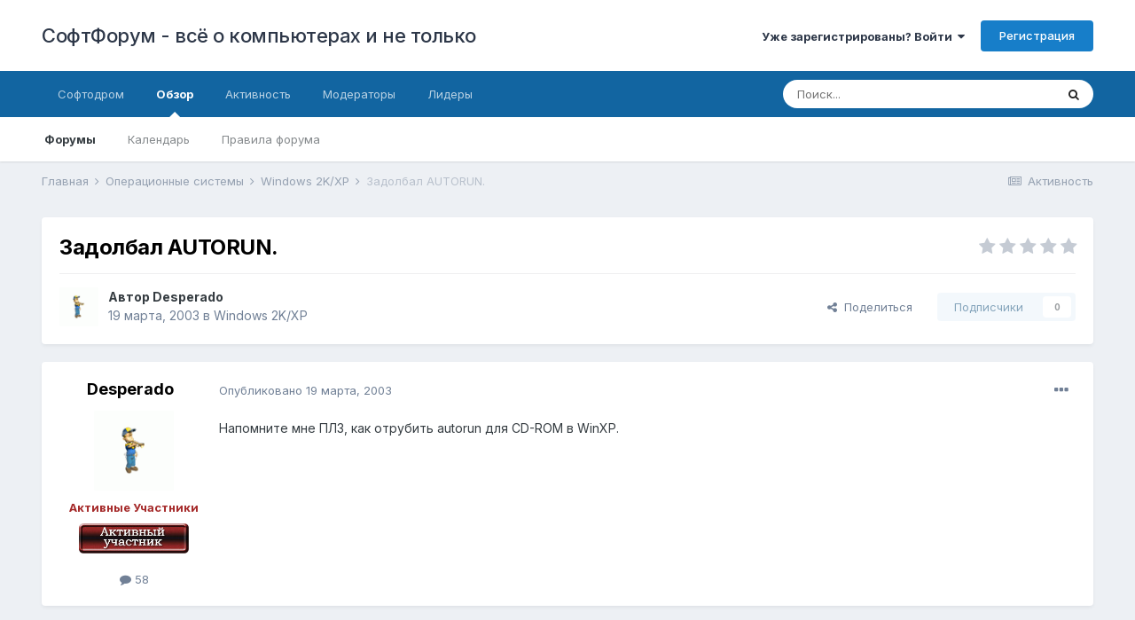

--- FILE ---
content_type: text/html;charset=UTF-8
request_url: https://softboard.ru/topic/435-%D0%B7%D0%B0%D0%B4%D0%BE%D0%BB%D0%B1%D0%B0%D0%BB-autorun/
body_size: 18219
content:
<!DOCTYPE html>
<html lang="ru-RU" dir="ltr">
	<head>
		<meta charset="utf-8">
        
		<title>Задолбал AUTORUN. - Windows 2K/XP - СофтФорум - всё о компьютерах и не только</title>
		
			<script>
  (function(i,s,o,g,r,a,m){i['GoogleAnalyticsObject']=r;i[r]=i[r]||function(){
  (i[r].q=i[r].q||[]).push(arguments)},i[r].l=1*new Date();a=s.createElement(o),
  m=s.getElementsByTagName(o)[0];a.async=1;a.src=g;m.parentNode.insertBefore(a,m)
  })(window,document,'script','https://www.google-analytics.com/analytics.js','ga');

  ga('create', 'UA-21480033-1', 'auto');
  ga('send', 'pageview');

</script>
		
		
		
		

	<meta name="viewport" content="width=device-width, initial-scale=1">


	
	


	<meta name="twitter:card" content="summary" />



	
		
			
				<meta property="og:title" content="Задолбал AUTORUN.">
			
		
	

	
		
			
				<meta property="og:type" content="website">
			
		
	

	
		
			
				<meta property="og:url" content="https://softboard.ru/topic/435-%D0%B7%D0%B0%D0%B4%D0%BE%D0%BB%D0%B1%D0%B0%D0%BB-autorun/">
			
		
	

	
		
			
				<meta name="description" content="Напомните мне ПЛЗ, как отрубить autorun для CD-ROM в WinXP.">
			
		
	

	
		
			
				<meta property="og:description" content="Напомните мне ПЛЗ, как отрубить autorun для CD-ROM в WinXP.">
			
		
	

	
		
			
				<meta property="og:updated_time" content="2004-04-01T18:53:42Z">
			
		
	

	
		
			
				<meta property="og:site_name" content="СофтФорум - всё о компьютерах и не только">
			
		
	

	
		
			
				<meta property="og:locale" content="ru_RU">
			
		
	


	
		<link rel="canonical" href="https://softboard.ru/topic/435-%D0%B7%D0%B0%D0%B4%D0%BE%D0%BB%D0%B1%D0%B0%D0%BB-autorun/" />
	




<link rel="manifest" href="https://softboard.ru/manifest.webmanifest/">
<meta name="msapplication-config" content="https://softboard.ru/browserconfig.xml/">
<meta name="msapplication-starturl" content="/">
<meta name="application-name" content="СофтФорум - всё о компьютерах и не только">
<meta name="apple-mobile-web-app-title" content="СофтФорум - всё о компьютерах и не только">

	<meta name="theme-color" content="#ffffff">










<link rel="preload" href="//softboard.ru/applications/core/interface/font/fontawesome-webfont.woff2?v=4.7.0" as="font" crossorigin="anonymous">
		


	
		<link href="https://fonts.googleapis.com/css?family=Inter:300,300i,400,400i,500,700,700i" rel="stylesheet" referrerpolicy="origin">
	



	<link rel='stylesheet' href='https://softboard.ru/pubimg/css_built_1/341e4a57816af3ba440d891ca87450ff_framework.css?v=d8e2796feb1731614766' media='all'>

	<link rel='stylesheet' href='https://softboard.ru/pubimg/css_built_1/05e81b71abe4f22d6eb8d1a929494829_responsive.css?v=d8e2796feb1731614766' media='all'>

	<link rel='stylesheet' href='https://softboard.ru/pubimg/css_built_1/20446cf2d164adcc029377cb04d43d17_flags.css?v=d8e2796feb1731614766' media='all'>

	<link rel='stylesheet' href='https://softboard.ru/pubimg/css_built_1/90eb5adf50a8c640f633d47fd7eb1778_core.css?v=d8e2796feb1731614766' media='all'>

	<link rel='stylesheet' href='https://softboard.ru/pubimg/css_built_1/5a0da001ccc2200dc5625c3f3934497d_core_responsive.css?v=d8e2796feb1731614766' media='all'>

	<link rel='stylesheet' href='https://softboard.ru/pubimg/css_built_1/62e269ced0fdab7e30e026f1d30ae516_forums.css?v=d8e2796feb1731614766' media='all'>

	<link rel='stylesheet' href='https://softboard.ru/pubimg/css_built_1/76e62c573090645fb99a15a363d8620e_forums_responsive.css?v=d8e2796feb1731614766' media='all'>

	<link rel='stylesheet' href='https://softboard.ru/pubimg/css_built_1/ebdea0c6a7dab6d37900b9190d3ac77b_topics.css?v=d8e2796feb1731614766' media='all'>





<link rel='stylesheet' href='https://softboard.ru/pubimg/css_built_1/258adbb6e4f3e83cd3b355f84e3fa002_custom.css?v=d8e2796feb1731614766' media='all'>




		
		

	</head>
	<body class='ipsApp ipsApp_front ipsJS_none ipsClearfix' data-controller='core.front.core.app' data-message="" data-pageApp='forums' data-pageLocation='front' data-pageModule='forums' data-pageController='topic' data-pageID='435'  >
		
        

        

		  <a href='#ipsLayout_mainArea' class='ipsHide' title='Перейти к основному содержанию на этой странице' accesskey='m'>Перейти к содержанию</a>
		<div id='ipsLayout_header' class='ipsClearfix'>
			





			<header>
				<div class='ipsLayout_container'>
					

<a href='https://softboard.ru/' id='elSiteTitle' accesskey='1'>СофтФорум - всё о компьютерах и не только</a>

					
						

	<ul id='elUserNav' class='ipsList_inline cSignedOut ipsResponsive_showDesktop'>
		
        
		
        
        
            
            <li id='elSignInLink'>
                <a href='https://softboard.ru/login/' data-ipsMenu-closeOnClick="false" data-ipsMenu id='elUserSignIn'>
                    Уже зарегистрированы? Войти &nbsp;<i class='fa fa-caret-down'></i>
                </a>
                
<div id='elUserSignIn_menu' class='ipsMenu ipsMenu_auto ipsHide'>
	<form accept-charset='utf-8' method='post' action='https://softboard.ru/login/'>
		<input type="hidden" name="csrfKey" value="d91ed18251e5378afd44042002d16c94">
		<input type="hidden" name="ref" value="aHR0cHM6Ly9zb2Z0Ym9hcmQucnUvdG9waWMvNDM1LSVEMCVCNyVEMCVCMCVEMCVCNCVEMCVCRSVEMCVCQiVEMCVCMSVEMCVCMCVEMCVCQi1hdXRvcnVuLw==">
		<div data-role="loginForm">
			
			
			
				
<div class="ipsPad ipsForm ipsForm_vertical">
	<h4 class="ipsType_sectionHead">Войти</h4>
	<br><br>
	<ul class='ipsList_reset'>
		<li class="ipsFieldRow ipsFieldRow_noLabel ipsFieldRow_fullWidth">
			
			
				<input type="text" placeholder="Отображаемое имя" name="auth" autocomplete="username">
			
		</li>
		<li class="ipsFieldRow ipsFieldRow_noLabel ipsFieldRow_fullWidth">
			<input type="password" placeholder="Пароль" name="password" autocomplete="current-password">
		</li>
		<li class="ipsFieldRow ipsFieldRow_checkbox ipsClearfix">
			<span class="ipsCustomInput">
				<input type="checkbox" name="remember_me" id="remember_me_checkbox" value="1" checked aria-checked="true">
				<span></span>
			</span>
			<div class="ipsFieldRow_content">
				<label class="ipsFieldRow_label" for="remember_me_checkbox">Запомнить</label>
				<span class="ipsFieldRow_desc">Не рекомендуется для компьютеров с общим доступом</span>
			</div>
		</li>
		<li class="ipsFieldRow ipsFieldRow_fullWidth">
			<button type="submit" name="_processLogin" value="usernamepassword" class="ipsButton ipsButton_primary ipsButton_small" id="elSignIn_submit">Войти</button>
			
				<p class="ipsType_right ipsType_small">
					
						<a href='https://softboard.ru/lostpassword/' >
					
					Забыли пароль?</a>
				</p>
			
		</li>
	</ul>
</div>
			
		</div>
	</form>
</div>
            </li>
            
        
		
			<li>
				
					<a href='https://softboard.ru/register/'  id='elRegisterButton' class='ipsButton ipsButton_normal ipsButton_primary'>Регистрация</a>
				
			</li>
		
	</ul>

						
<ul class='ipsMobileHamburger ipsList_reset ipsResponsive_hideDesktop'>
	<li data-ipsDrawer data-ipsDrawer-drawerElem='#elMobileDrawer'>
		<a href='#'>
			
			
				
			
			
			
			<i class='fa fa-navicon'></i>
		</a>
	</li>
</ul>
					
				</div>
			</header>
			

	<nav data-controller='core.front.core.navBar' class=' ipsResponsive_showDesktop'>
		<div class='ipsNavBar_primary ipsLayout_container '>
			<ul data-role="primaryNavBar" class='ipsClearfix'>
				


	
		
		
		<li  id='elNavSecondary_13' data-role="navBarItem" data-navApp="core" data-navExt="CustomItem">
			
			
				<a href="http://www.softodrom.ru/" target='_blank' rel="noopener" data-navItem-id="13" >
					Софтодром<span class='ipsNavBar_active__identifier'></span>
				</a>
			
			
		</li>
	
	

	
		
		
			
		
		<li class='ipsNavBar_active' data-active id='elNavSecondary_1' data-role="navBarItem" data-navApp="core" data-navExt="CustomItem">
			
			
				<a href="https://softboard.ru"  data-navItem-id="1" data-navDefault>
					Обзор<span class='ipsNavBar_active__identifier'></span>
				</a>
			
			
				<ul class='ipsNavBar_secondary ' data-role='secondaryNavBar'>
					


	
		
		
			
		
		<li class='ipsNavBar_active' data-active id='elNavSecondary_8' data-role="navBarItem" data-navApp="forums" data-navExt="Forums">
			
			
				<a href="https://softboard.ru"  data-navItem-id="8" data-navDefault>
					Форумы<span class='ipsNavBar_active__identifier'></span>
				</a>
			
			
		</li>
	
	

	
	

	
		
		
		<li  id='elNavSecondary_9' data-role="navBarItem" data-navApp="calendar" data-navExt="Calendar">
			
			
				<a href="https://softboard.ru/events/"  data-navItem-id="9" >
					Календарь<span class='ipsNavBar_active__identifier'></span>
				</a>
			
			
		</li>
	
	

	
		
		
		<li  id='elNavSecondary_16' data-role="navBarItem" data-navApp="core" data-navExt="CustomItem">
			
			
				<a href="https://softboard.ru/topic/2-%D0%BF%D1%80%D0%B0%D0%B2%D0%B8%D0%BB%D0%B0-%D1%81%D0%BE%D1%84%D1%82%D1%84%D0%BE%D1%80%D1%83%D0%BC%D0%B0/" target='_blank' rel="noopener" data-navItem-id="16" >
					Правила форума<span class='ipsNavBar_active__identifier'></span>
				</a>
			
			
		</li>
	
	

					<li class='ipsHide' id='elNavigationMore_1' data-role='navMore'>
						<a href='#' data-ipsMenu data-ipsMenu-appendTo='#elNavigationMore_1' id='elNavigationMore_1_dropdown'>Больше <i class='fa fa-caret-down'></i></a>
						<ul class='ipsHide ipsMenu ipsMenu_auto' id='elNavigationMore_1_dropdown_menu' data-role='moreDropdown'></ul>
					</li>
				</ul>
			
		</li>
	
	

	
		
		
		<li  id='elNavSecondary_2' data-role="navBarItem" data-navApp="core" data-navExt="CustomItem">
			
			
				<a href="https://softboard.ru/discover/"  data-navItem-id="2" >
					Активность<span class='ipsNavBar_active__identifier'></span>
				</a>
			
			
				<ul class='ipsNavBar_secondary ipsHide' data-role='secondaryNavBar'>
					


	
		
		
		<li  id='elNavSecondary_3' data-role="navBarItem" data-navApp="core" data-navExt="AllActivity">
			
			
				<a href="https://softboard.ru/discover/"  data-navItem-id="3" >
					Активность<span class='ipsNavBar_active__identifier'></span>
				</a>
			
			
		</li>
	
	

	
	

	
		
		
		<li  id='elNavSecondary_12' data-role="navBarItem" data-navApp="core" data-navExt="OnlineUsers">
			
			
				<a href="https://softboard.ru/online/"  data-navItem-id="12" >
					Пользователи онлайн<span class='ipsNavBar_active__identifier'></span>
				</a>
			
			
		</li>
	
	

	
	

	
		
		
		<li  id='elNavSecondary_7' data-role="navBarItem" data-navApp="core" data-navExt="Search">
			
			
				<a href="https://softboard.ru/search/"  data-navItem-id="7" >
					Поиск<span class='ipsNavBar_active__identifier'></span>
				</a>
			
			
		</li>
	
	

					<li class='ipsHide' id='elNavigationMore_2' data-role='navMore'>
						<a href='#' data-ipsMenu data-ipsMenu-appendTo='#elNavigationMore_2' id='elNavigationMore_2_dropdown'>Больше <i class='fa fa-caret-down'></i></a>
						<ul class='ipsHide ipsMenu ipsMenu_auto' id='elNavigationMore_2_dropdown_menu' data-role='moreDropdown'></ul>
					</li>
				</ul>
			
		</li>
	
	

	
		
		
		<li  id='elNavSecondary_11' data-role="navBarItem" data-navApp="core" data-navExt="StaffDirectory">
			
			
				<a href="https://softboard.ru/staff/"  data-navItem-id="11" >
					Модераторы<span class='ipsNavBar_active__identifier'></span>
				</a>
			
			
		</li>
	
	

	
		
		
		<li  id='elNavSecondary_17' data-role="navBarItem" data-navApp="core" data-navExt="Leaderboard">
			
			
				<a href="https://softboard.ru/leaderboard/"  data-navItem-id="17" >
					Лидеры<span class='ipsNavBar_active__identifier'></span>
				</a>
			
			
		</li>
	
	

	
	

	
	

				<li class='ipsHide' id='elNavigationMore' data-role='navMore'>
					<a href='#' data-ipsMenu data-ipsMenu-appendTo='#elNavigationMore' id='elNavigationMore_dropdown'>Больше</a>
					<ul class='ipsNavBar_secondary ipsHide' data-role='secondaryNavBar'>
						<li class='ipsHide' id='elNavigationMore_more' data-role='navMore'>
							<a href='#' data-ipsMenu data-ipsMenu-appendTo='#elNavigationMore_more' id='elNavigationMore_more_dropdown'>Больше <i class='fa fa-caret-down'></i></a>
							<ul class='ipsHide ipsMenu ipsMenu_auto' id='elNavigationMore_more_dropdown_menu' data-role='moreDropdown'></ul>
						</li>
					</ul>
				</li>
			</ul>
			

	<div id="elSearchWrapper">
		<div id='elSearch' data-controller="core.front.core.quickSearch">
			<form accept-charset='utf-8' action='//softboard.ru/search/?do=quicksearch' method='post'>
                <input type='search' id='elSearchField' placeholder='Поиск...' name='q' autocomplete='off' aria-label='Поиск'>
                <details class='cSearchFilter'>
                    <summary class='cSearchFilter__text'></summary>
                    <ul class='cSearchFilter__menu'>
                        
                        <li><label><input type="radio" name="type" value="all" ><span class='cSearchFilter__menuText'>Везде</span></label></li>
                        
                            
                                <li><label><input type="radio" name="type" value='contextual_{&quot;type&quot;:&quot;forums_topic&quot;,&quot;nodes&quot;:4}' checked><span class='cSearchFilter__menuText'>Этот форум</span></label></li>
                            
                                <li><label><input type="radio" name="type" value='contextual_{&quot;type&quot;:&quot;forums_topic&quot;,&quot;item&quot;:435}' checked><span class='cSearchFilter__menuText'>Эта тема</span></label></li>
                            
                        
                        
                            <li><label><input type="radio" name="type" value="core_statuses_status"><span class='cSearchFilter__menuText'>Обновления статусов</span></label></li>
                        
                            <li><label><input type="radio" name="type" value="forums_topic"><span class='cSearchFilter__menuText'>Темы</span></label></li>
                        
                            <li><label><input type="radio" name="type" value="calendar_event"><span class='cSearchFilter__menuText'>События</span></label></li>
                        
                            <li><label><input type="radio" name="type" value="core_members"><span class='cSearchFilter__menuText'>Пользователи</span></label></li>
                        
                    </ul>
                </details>
				<button class='cSearchSubmit' type="submit" aria-label='Поиск'><i class="fa fa-search"></i></button>
			</form>
		</div>
	</div>

		</div>
	</nav>

			
<ul id='elMobileNav' class='ipsResponsive_hideDesktop' data-controller='core.front.core.mobileNav'>
	
		
			
			
				
				
			
				
					<li id='elMobileBreadcrumb'>
						<a href='https://softboard.ru/forum/4-windows-2kxp/'>
							<span>Windows 2K/XP</span>
						</a>
					</li>
				
				
			
				
				
			
		
	
	
	
	<li >
		<a data-action="defaultStream" href='https://softboard.ru/discover/'><i class="fa fa-newspaper-o" aria-hidden="true"></i></a>
	</li>

	

	
		<li class='ipsJS_show'>
			<a href='https://softboard.ru/search/'><i class='fa fa-search'></i></a>
		</li>
	
</ul>
		</div>
		<main id='ipsLayout_body' class='ipsLayout_container'>
			<div id='ipsLayout_contentArea'>
				<div id='ipsLayout_contentWrapper'>
					
<nav class='ipsBreadcrumb ipsBreadcrumb_top ipsFaded_withHover'>
	

	<ul class='ipsList_inline ipsPos_right'>
		
		<li >
			<a data-action="defaultStream" class='ipsType_light '  href='https://softboard.ru/discover/'><i class="fa fa-newspaper-o" aria-hidden="true"></i> <span>Активность</span></a>
		</li>
		
	</ul>

	<ul data-role="breadcrumbList">
		<li>
			<a title="Главная" href='https://softboard.ru/'>
				<span>Главная <i class='fa fa-angle-right'></i></span>
			</a>
		</li>
		
		
			<li>
				
					<a href='https://softboard.ru/forum/48-%D0%BE%D0%BF%D0%B5%D1%80%D0%B0%D1%86%D0%B8%D0%BE%D0%BD%D0%BD%D1%8B%D0%B5-%D1%81%D0%B8%D1%81%D1%82%D0%B5%D0%BC%D1%8B/'>
						<span>Операционные системы <i class='fa fa-angle-right' aria-hidden="true"></i></span>
					</a>
				
			</li>
		
			<li>
				
					<a href='https://softboard.ru/forum/4-windows-2kxp/'>
						<span>Windows 2K/XP <i class='fa fa-angle-right' aria-hidden="true"></i></span>
					</a>
				
			</li>
		
			<li>
				
					Задолбал AUTORUN.
				
			</li>
		
	</ul>
</nav>
					
					<div id='ipsLayout_mainArea'>
						<!-- Yandex.RTB R-A-63700-4 -->
<div id="yandex_rtb_R-A-63700-4"></div>
<script type="text/javascript">
    (function(w, d, n, s, t) {
        w[n] = w[n] || [];
        w[n].push(function() {
            Ya.Context.AdvManager.render({
                blockId: "R-A-63700-4",
                renderTo: "yandex_rtb_R-A-63700-4",
                async: true
            });
        });
        t = d.getElementsByTagName("script")[0];
        s = d.createElement("script");
        s.type = "text/javascript";
        s.src = "//an.yandex.ru/system/context.js";
        s.async = true;
        t.parentNode.insertBefore(s, t);
    })(this, this.document, "yandexContextAsyncCallbacks");
</script>
						
						
						

	




						



<div class='ipsPageHeader ipsResponsive_pull ipsBox ipsPadding sm:ipsPadding:half ipsMargin_bottom'>
		
	
	<div class='ipsFlex ipsFlex-ai:center ipsFlex-fw:wrap ipsGap:4'>
		<div class='ipsFlex-flex:11'>
			<h1 class='ipsType_pageTitle ipsContained_container'>
				

				
				
					<span class='ipsType_break ipsContained'>
						<span>Задолбал AUTORUN.</span>
					</span>
				
			</h1>
			
			
		</div>
		
			<div class='ipsFlex-flex:00 ipsType_light'>
				
				
<div  class='ipsClearfix ipsRating  ipsRating_veryLarge'>
	
	<ul class='ipsRating_collective'>
		
			
				<li class='ipsRating_off'>
					<i class='fa fa-star'></i>
				</li>
			
		
			
				<li class='ipsRating_off'>
					<i class='fa fa-star'></i>
				</li>
			
		
			
				<li class='ipsRating_off'>
					<i class='fa fa-star'></i>
				</li>
			
		
			
				<li class='ipsRating_off'>
					<i class='fa fa-star'></i>
				</li>
			
		
			
				<li class='ipsRating_off'>
					<i class='fa fa-star'></i>
				</li>
			
		
	</ul>
</div>
			</div>
		
	</div>
	<hr class='ipsHr'>
	<div class='ipsPageHeader__meta ipsFlex ipsFlex-jc:between ipsFlex-ai:center ipsFlex-fw:wrap ipsGap:3'>
		<div class='ipsFlex-flex:11'>
			<div class='ipsPhotoPanel ipsPhotoPanel_mini ipsPhotoPanel_notPhone ipsClearfix'>
				


	<a href="https://softboard.ru/profile/112-desperado/" rel="nofollow" data-ipsHover data-ipsHover-width="370" data-ipsHover-target="https://softboard.ru/profile/112-desperado/?do=hovercard" class="ipsUserPhoto ipsUserPhoto_mini" title="Перейти в профиль Desperado">
		<img src='https://softboard.ru/uploads/profile/photo-thumb-112.gif' alt='Desperado' loading="lazy">
	</a>

				<div>
					<p class='ipsType_reset ipsType_blendLinks'>
						<span class='ipsType_normal'>
						
							<strong>Автор 


<a href='https://softboard.ru/profile/112-desperado/' rel="nofollow" data-ipsHover data-ipsHover-width='370' data-ipsHover-target='https://softboard.ru/profile/112-desperado/?do=hovercard&amp;referrer=https%253A%252F%252Fsoftboard.ru%252Ftopic%252F435-%2525D0%2525B7%2525D0%2525B0%2525D0%2525B4%2525D0%2525BE%2525D0%2525BB%2525D0%2525B1%2525D0%2525B0%2525D0%2525BB-autorun%252F' title="Перейти в профиль Desperado" class="ipsType_break">Desperado</a></strong><br />
							<span class='ipsType_light'><time datetime='2003-03-19T12:12:53Z' title='19.03.2003 12:12 ' data-short='22 г'>19 марта, 2003</time> в <a href="https://softboard.ru/forum/4-windows-2kxp/">Windows 2K/XP</a></span>
						
						</span>
					</p>
				</div>
			</div>
		</div>
		
			<div class='ipsFlex-flex:01 ipsResponsive_hidePhone'>
				<div class='ipsFlex ipsFlex-ai:center ipsFlex-jc:center ipsGap:3 ipsGap_row:0'>
					
						


    <a href='#elShareItem_323511501_menu' id='elShareItem_323511501' data-ipsMenu class='ipsShareButton ipsButton ipsButton_verySmall ipsButton_link ipsButton_link--light'>
        <span><i class='fa fa-share-alt'></i></span> &nbsp;Поделиться
    </a>

    <div class='ipsPadding ipsMenu ipsMenu_auto ipsHide' id='elShareItem_323511501_menu' data-controller="core.front.core.sharelink">
        <ul class='ipsList_inline'>
            
                <li>
<a href="https://www.facebook.com/sharer/sharer.php?u=https%3A%2F%2Fsoftboard.ru%2Ftopic%2F435-%25D0%25B7%25D0%25B0%25D0%25B4%25D0%25BE%25D0%25BB%25D0%25B1%25D0%25B0%25D0%25BB-autorun%2F" class="cShareLink cShareLink_facebook" target="_blank" data-role="shareLink" title='Поделиться в Facebook' data-ipsTooltip rel='noopener nofollow'>
	<i class="fa fa-facebook"></i>
</a></li>
            
                <li>
<a href="http://twitter.com/share?url=https%3A%2F%2Fsoftboard.ru%2Ftopic%2F435-%2525D0%2525B7%2525D0%2525B0%2525D0%2525B4%2525D0%2525BE%2525D0%2525BB%2525D0%2525B1%2525D0%2525B0%2525D0%2525BB-autorun%2F" class="cShareLink cShareLink_twitter" target="_blank" data-role="shareLink" title='Поделиться в Twitter' data-ipsTooltip rel='nofollow noopener'>
	<i class="fa fa-twitter"></i>
</a></li>
            
                <li>
<a href="mailto:?subject=%D0%97%D0%B0%D0%B4%D0%BE%D0%BB%D0%B1%D0%B0%D0%BB%20AUTORUN.&body=https%3A%2F%2Fsoftboard.ru%2Ftopic%2F435-%25D0%25B7%25D0%25B0%25D0%25B4%25D0%25BE%25D0%25BB%25D0%25B1%25D0%25B0%25D0%25BB-autorun%2F" rel='nofollow' class='cShareLink cShareLink_email' title='Поделиться по email' data-ipsTooltip>
	<i class="fa fa-envelope"></i>
</a></li>
            
                <li>
<a href="http://pinterest.com/pin/create/button/?url=https://softboard.ru/topic/435-%25D0%25B7%25D0%25B0%25D0%25B4%25D0%25BE%25D0%25BB%25D0%25B1%25D0%25B0%25D0%25BB-autorun/&amp;media=" class="cShareLink cShareLink_pinterest" rel="nofollow noopener" target="_blank" data-role="shareLink" title='Поделиться в Pinterest' data-ipsTooltip>
	<i class="fa fa-pinterest"></i>
</a></li>
            
        </ul>
        
            <hr class='ipsHr'>
            <button class='ipsHide ipsButton ipsButton_verySmall ipsButton_light ipsButton_fullWidth ipsMargin_top:half' data-controller='core.front.core.webshare' data-role='webShare' data-webShareTitle='Задолбал AUTORUN.' data-webShareText='Задолбал AUTORUN.' data-webShareUrl='https://softboard.ru/topic/435-%D0%B7%D0%B0%D0%B4%D0%BE%D0%BB%D0%B1%D0%B0%D0%BB-autorun/'>Поделиться</button>
        
    </div>

					
					



					

<div data-followApp='forums' data-followArea='topic' data-followID='435' data-controller='core.front.core.followButton'>
	

	<a href='https://softboard.ru/login/' rel="nofollow" class="ipsFollow ipsPos_middle ipsButton ipsButton_light ipsButton_verySmall ipsButton_disabled" data-role="followButton" data-ipsTooltip title='Авторизация'>
		<span>Подписчики</span>
		<span class='ipsCommentCount'>0</span>
	</a>

</div>
				</div>
			</div>
					
	</div>
	
	
</div>








<div class='ipsClearfix'>
	<ul class="ipsToolList ipsToolList_horizontal ipsClearfix ipsSpacer_both ipsResponsive_hidePhone">
		
		
		
	</ul>
</div>

<div id='comments' data-controller='core.front.core.commentFeed,forums.front.topic.view, core.front.core.ignoredComments' data-autoPoll data-baseURL='https://softboard.ru/topic/435-%D0%B7%D0%B0%D0%B4%D0%BE%D0%BB%D0%B1%D0%B0%D0%BB-autorun/' data-lastPage data-feedID='topic-435' class='cTopic ipsClear ipsSpacer_top'>
	
			
	

	

<div data-controller='core.front.core.recommendedComments' data-url='https://softboard.ru/topic/435-%D0%B7%D0%B0%D0%B4%D0%BE%D0%BB%D0%B1%D0%B0%D0%BB-autorun/?recommended=comments' class='ipsRecommendedComments ipsHide'>
	<div data-role="recommendedComments">
		<h2 class='ipsType_sectionHead ipsType_large ipsType_bold ipsMargin_bottom'>Рекомендуемые сообщения</h2>
		
	</div>
</div>
	
	<div id="elPostFeed" data-role='commentFeed' data-controller='core.front.core.moderation' >
		<form action="https://softboard.ru/topic/435-%D0%B7%D0%B0%D0%B4%D0%BE%D0%BB%D0%B1%D0%B0%D0%BB-autorun/?csrfKey=d91ed18251e5378afd44042002d16c94&amp;do=multimodComment" method="post" data-ipsPageAction data-role='moderationTools'>
			
			
				

					

					
					



<a id='comment-3563'></a>
<article  id='elComment_3563' class='cPost ipsBox ipsResponsive_pull  ipsComment  ipsComment_parent ipsClearfix ipsClear ipsColumns ipsColumns_noSpacing ipsColumns_collapsePhone    '>
	

	

	<div class='cAuthorPane_mobile ipsResponsive_showPhone'>
		<div class='cAuthorPane_photo'>
			<div class='cAuthorPane_photoWrap'>
				


	<a href="https://softboard.ru/profile/112-desperado/" rel="nofollow" data-ipsHover data-ipsHover-width="370" data-ipsHover-target="https://softboard.ru/profile/112-desperado/?do=hovercard" class="ipsUserPhoto ipsUserPhoto_large" title="Перейти в профиль Desperado">
		<img src='https://softboard.ru/uploads/profile/photo-thumb-112.gif' alt='Desperado' loading="lazy">
	</a>

				
				
			</div>
		</div>
		<div class='cAuthorPane_content'>
			<h3 class='ipsType_sectionHead cAuthorPane_author ipsType_break ipsType_blendLinks ipsFlex ipsFlex-ai:center'>
				


<a href='https://softboard.ru/profile/112-desperado/' rel="nofollow" data-ipsHover data-ipsHover-width='370' data-ipsHover-target='https://softboard.ru/profile/112-desperado/?do=hovercard&amp;referrer=https%253A%252F%252Fsoftboard.ru%252Ftopic%252F435-%2525D0%2525B7%2525D0%2525B0%2525D0%2525B4%2525D0%2525BE%2525D0%2525BB%2525D0%2525B1%2525D0%2525B0%2525D0%2525BB-autorun%252F' title="Перейти в профиль Desperado" class="ipsType_break"><span style='color: brown;'><b>Desperado</b></span></a>
			</h3>
			<div class='ipsType_light ipsType_reset'>
				<a href='https://softboard.ru/topic/435-%D0%B7%D0%B0%D0%B4%D0%BE%D0%BB%D0%B1%D0%B0%D0%BB-autorun/?do=findComment&amp;comment=3563' rel="nofollow" class='ipsType_blendLinks'>Опубликовано <time datetime='2003-03-19T12:12:53Z' title='19.03.2003 12:12 ' data-short='22 г'>19 марта, 2003</time></a>
				
			</div>
		</div>
	</div>
	<aside class='ipsComment_author cAuthorPane ipsColumn ipsColumn_medium ipsResponsive_hidePhone'>
		<h3 class='ipsType_sectionHead cAuthorPane_author ipsType_blendLinks ipsType_break'><strong>


<a href='https://softboard.ru/profile/112-desperado/' rel="nofollow" data-ipsHover data-ipsHover-width='370' data-ipsHover-target='https://softboard.ru/profile/112-desperado/?do=hovercard&amp;referrer=https%253A%252F%252Fsoftboard.ru%252Ftopic%252F435-%2525D0%2525B7%2525D0%2525B0%2525D0%2525B4%2525D0%2525BE%2525D0%2525BB%2525D0%2525B1%2525D0%2525B0%2525D0%2525BB-autorun%252F' title="Перейти в профиль Desperado" class="ipsType_break">Desperado</a></strong>
			
		</h3>
		<ul class='cAuthorPane_info ipsList_reset'>
			<li data-role='photo' class='cAuthorPane_photo'>
				<div class='cAuthorPane_photoWrap'>
					


	<a href="https://softboard.ru/profile/112-desperado/" rel="nofollow" data-ipsHover data-ipsHover-width="370" data-ipsHover-target="https://softboard.ru/profile/112-desperado/?do=hovercard" class="ipsUserPhoto ipsUserPhoto_large" title="Перейти в профиль Desperado">
		<img src='https://softboard.ru/uploads/profile/photo-thumb-112.gif' alt='Desperado' loading="lazy">
	</a>

					
					
				</div>
			</li>
			
				<li data-role='group'><span style='color: brown;'><b>Активные Участники</b></span></li>
				
					<li data-role='group-icon'><img src='https://softboard.ru/pubimg/monthly_2016_08/activeuser-1.jpg.2fe31a12a720100ea31b99565ad2f11d.jpg' alt='' class='cAuthorGroupIcon'></li>
				
			
			
				<li data-role='stats' class='ipsMargin_top'>
					<ul class="ipsList_reset ipsType_light ipsFlex ipsFlex-ai:center ipsFlex-jc:center ipsGap_row:2 cAuthorPane_stats">
						<li>
							
								<a href="https://softboard.ru/profile/112-desperado/content/" rel="nofollow" title="58 сообщений" data-ipsTooltip class="ipsType_blendLinks">
							
								<i class="fa fa-comment"></i> 58
							
								</a>
							
						</li>
						
					</ul>
				</li>
			
			
				

			
		</ul>
	</aside>
	<div class='ipsColumn ipsColumn_fluid ipsMargin:none'>
		

<div id='comment-3563_wrap' data-controller='core.front.core.comment' data-commentApp='forums' data-commentType='forums' data-commentID="3563" data-quoteData='{&quot;userid&quot;:112,&quot;username&quot;:&quot;Desperado&quot;,&quot;timestamp&quot;:1048075973,&quot;contentapp&quot;:&quot;forums&quot;,&quot;contenttype&quot;:&quot;forums&quot;,&quot;contentid&quot;:435,&quot;contentclass&quot;:&quot;forums_Topic&quot;,&quot;contentcommentid&quot;:3563}' class='ipsComment_content ipsType_medium'>

	<div class='ipsComment_meta ipsType_light ipsFlex ipsFlex-ai:center ipsFlex-jc:between ipsFlex-fd:row-reverse'>
		<div class='ipsType_light ipsType_reset ipsType_blendLinks ipsComment_toolWrap'>
			<div class='ipsResponsive_hidePhone ipsComment_badges'>
				<ul class='ipsList_reset ipsFlex ipsFlex-jc:end ipsFlex-fw:wrap ipsGap:2 ipsGap_row:1'>
					
					
					
					
					
				</ul>
			</div>
			<ul class='ipsList_reset ipsComment_tools'>
				<li>
					<a href='#elControls_3563_menu' class='ipsComment_ellipsis' id='elControls_3563' title='Ещё...' data-ipsMenu data-ipsMenu-appendTo='#comment-3563_wrap'><i class='fa fa-ellipsis-h'></i></a>
					<ul id='elControls_3563_menu' class='ipsMenu ipsMenu_narrow ipsHide'>
						
							<li class='ipsMenu_item'><a href='https://softboard.ru/topic/435-%D0%B7%D0%B0%D0%B4%D0%BE%D0%BB%D0%B1%D0%B0%D0%BB-autorun/?do=reportComment&amp;comment=3563'  data-action='reportComment' title='Пожаловаться на контент'>Жалоба</a></li>
						
						
							<li class='ipsMenu_item'><a href='https://softboard.ru/topic/435-%D0%B7%D0%B0%D0%B4%D0%BE%D0%BB%D0%B1%D0%B0%D0%BB-autorun/' title='Поделиться сообщением' data-ipsDialog data-ipsDialog-size='narrow' data-ipsDialog-content='#elShareComment_3563_menu' data-ipsDialog-title="Поделиться сообщением" id='elSharePost_3563' data-role='shareComment'>Поделиться</a></li>
						
                        
						
						
						
							
								
							
							
							
							
							
							
						
					</ul>
				</li>
				
			</ul>
		</div>

		<div class='ipsType_reset ipsResponsive_hidePhone'>
			<a href='https://softboard.ru/topic/435-%D0%B7%D0%B0%D0%B4%D0%BE%D0%BB%D0%B1%D0%B0%D0%BB-autorun/?do=findComment&amp;comment=3563' rel="nofollow" class='ipsType_blendLinks'>Опубликовано <time datetime='2003-03-19T12:12:53Z' title='19.03.2003 12:12 ' data-short='22 г'>19 марта, 2003</time></a>
			
			<span class='ipsResponsive_hidePhone'>
				
				
			</span>
		</div>
	</div>

	

    

	<div class='cPost_contentWrap'>
		
		<div data-role='commentContent' class='ipsType_normal ipsType_richText ipsPadding_bottom ipsContained' data-controller='core.front.core.lightboxedImages'>
			<p>Напомните мне ПЛЗ, как отрубить autorun для CD-ROM в WinXP.</p>

			
		</div>

		

		
			

		
	</div>

	

	



<div class='ipsPadding ipsHide cPostShareMenu' id='elShareComment_3563_menu'>
	<h5 class='ipsType_normal ipsType_reset'>Ссылка на комментарий</h5>
	
		
	
	
	<input type='text' value='https://softboard.ru/topic/435-%D0%B7%D0%B0%D0%B4%D0%BE%D0%BB%D0%B1%D0%B0%D0%BB-autorun/' class='ipsField_fullWidth'>

	
	<h5 class='ipsType_normal ipsType_reset ipsSpacer_top'>Поделиться на другие сайты</h5>
	

	<ul class='ipsList_inline ipsList_noSpacing ipsClearfix' data-controller="core.front.core.sharelink">
		
			<li>
<a href="https://www.facebook.com/sharer/sharer.php?u=https%3A%2F%2Fsoftboard.ru%2Ftopic%2F435-%25D0%25B7%25D0%25B0%25D0%25B4%25D0%25BE%25D0%25BB%25D0%25B1%25D0%25B0%25D0%25BB-autorun%2F%3Fdo%3DfindComment%26comment%3D3563" class="cShareLink cShareLink_facebook" target="_blank" data-role="shareLink" title='Поделиться в Facebook' data-ipsTooltip rel='noopener nofollow'>
	<i class="fa fa-facebook"></i>
</a></li>
		
			<li>
<a href="http://twitter.com/share?url=https%3A%2F%2Fsoftboard.ru%2Ftopic%2F435-%2525D0%2525B7%2525D0%2525B0%2525D0%2525B4%2525D0%2525BE%2525D0%2525BB%2525D0%2525B1%2525D0%2525B0%2525D0%2525BB-autorun%2F%3Fdo%3DfindComment%26comment%3D3563" class="cShareLink cShareLink_twitter" target="_blank" data-role="shareLink" title='Поделиться в Twitter' data-ipsTooltip rel='nofollow noopener'>
	<i class="fa fa-twitter"></i>
</a></li>
		
			<li>
<a href="mailto:?subject=%D0%97%D0%B0%D0%B4%D0%BE%D0%BB%D0%B1%D0%B0%D0%BB%20AUTORUN.&body=https%3A%2F%2Fsoftboard.ru%2Ftopic%2F435-%25D0%25B7%25D0%25B0%25D0%25B4%25D0%25BE%25D0%25BB%25D0%25B1%25D0%25B0%25D0%25BB-autorun%2F%3Fdo%3DfindComment%26comment%3D3563" rel='nofollow' class='cShareLink cShareLink_email' title='Поделиться по email' data-ipsTooltip>
	<i class="fa fa-envelope"></i>
</a></li>
		
			<li>
<a href="http://pinterest.com/pin/create/button/?url=https://softboard.ru/topic/435-%25D0%25B7%25D0%25B0%25D0%25B4%25D0%25BE%25D0%25BB%25D0%25B1%25D0%25B0%25D0%25BB-autorun/?do=findComment%26comment=3563&amp;media=" class="cShareLink cShareLink_pinterest" rel="nofollow noopener" target="_blank" data-role="shareLink" title='Поделиться в Pinterest' data-ipsTooltip>
	<i class="fa fa-pinterest"></i>
</a></li>
		
	</ul>


	<hr class='ipsHr'>
	<button class='ipsHide ipsButton ipsButton_small ipsButton_light ipsButton_fullWidth ipsMargin_top:half' data-controller='core.front.core.webshare' data-role='webShare' data-webShareTitle='Задолбал AUTORUN.' data-webShareText='Напомните мне ПЛЗ, как отрубить autorun для CD-ROM в WinXP. ' data-webShareUrl='https://softboard.ru/topic/435-%D0%B7%D0%B0%D0%B4%D0%BE%D0%BB%D0%B1%D0%B0%D0%BB-autorun/?do=findComment&amp;comment=3563'>Поделиться</button>

	
</div>
</div>
	</div>
</article>
					
					
						<!-- Yandex.RTB R-A-63700-4 -->
<div id="yandex_rtb_R-A-63700-4"></div>
<script type="text/javascript">
    (function(w, d, n, s, t) {
        w[n] = w[n] || [];
        w[n].push(function() {
            Ya.Context.AdvManager.render({
                blockId: "R-A-63700-4",
                renderTo: "yandex_rtb_R-A-63700-4",
                async: true
            });
        });
        t = d.getElementsByTagName("script")[0];
        s = d.createElement("script");
        s.type = "text/javascript";
        s.src = "//an.yandex.ru/system/context.js";
        s.async = true;
        t.parentNode.insertBefore(s, t);
    })(this, this.document, "yandexContextAsyncCallbacks");
</script>
					
					
				

					

					
					



<a id='comment-3568'></a>
<article  id='elComment_3568' class='cPost ipsBox ipsResponsive_pull  ipsComment  ipsComment_parent ipsClearfix ipsClear ipsColumns ipsColumns_noSpacing ipsColumns_collapsePhone    '>
	

	

	<div class='cAuthorPane_mobile ipsResponsive_showPhone'>
		<div class='cAuthorPane_photo'>
			<div class='cAuthorPane_photoWrap'>
				


	<a href="https://softboard.ru/profile/37-wildcat/" rel="nofollow" data-ipsHover data-ipsHover-width="370" data-ipsHover-target="https://softboard.ru/profile/37-wildcat/?do=hovercard" class="ipsUserPhoto ipsUserPhoto_large" title="Перейти в профиль WildCat">
		<img src='https://softboard.ru/uploads/profile/photo-thumb-37.jpg' alt='WildCat' loading="lazy">
	</a>

				
				
			</div>
		</div>
		<div class='cAuthorPane_content'>
			<h3 class='ipsType_sectionHead cAuthorPane_author ipsType_break ipsType_blendLinks ipsFlex ipsFlex-ai:center'>
				


<a href='https://softboard.ru/profile/37-wildcat/' rel="nofollow" data-ipsHover data-ipsHover-width='370' data-ipsHover-target='https://softboard.ru/profile/37-wildcat/?do=hovercard&amp;referrer=https%253A%252F%252Fsoftboard.ru%252Ftopic%252F435-%2525D0%2525B7%2525D0%2525B0%2525D0%2525B4%2525D0%2525BE%2525D0%2525BB%2525D0%2525B1%2525D0%2525B0%2525D0%2525BB-autorun%252F' title="Перейти в профиль WildCat" class="ipsType_break"><span style='color: green'><b>WildCat</b></span></a>
			</h3>
			<div class='ipsType_light ipsType_reset'>
				<a href='https://softboard.ru/topic/435-%D0%B7%D0%B0%D0%B4%D0%BE%D0%BB%D0%B1%D0%B0%D0%BB-autorun/?do=findComment&amp;comment=3568' rel="nofollow" class='ipsType_blendLinks'>Опубликовано <time datetime='2003-03-19T13:12:00Z' title='19.03.2003 13:12 ' data-short='22 г'>19 марта, 2003</time></a>
				
			</div>
		</div>
	</div>
	<aside class='ipsComment_author cAuthorPane ipsColumn ipsColumn_medium ipsResponsive_hidePhone'>
		<h3 class='ipsType_sectionHead cAuthorPane_author ipsType_blendLinks ipsType_break'><strong>


<a href='https://softboard.ru/profile/37-wildcat/' rel="nofollow" data-ipsHover data-ipsHover-width='370' data-ipsHover-target='https://softboard.ru/profile/37-wildcat/?do=hovercard&amp;referrer=https%253A%252F%252Fsoftboard.ru%252Ftopic%252F435-%2525D0%2525B7%2525D0%2525B0%2525D0%2525B4%2525D0%2525BE%2525D0%2525BB%2525D0%2525B1%2525D0%2525B0%2525D0%2525BB-autorun%252F' title="Перейти в профиль WildCat" class="ipsType_break">WildCat</a></strong>
			
		</h3>
		<ul class='cAuthorPane_info ipsList_reset'>
			<li data-role='photo' class='cAuthorPane_photo'>
				<div class='cAuthorPane_photoWrap'>
					


	<a href="https://softboard.ru/profile/37-wildcat/" rel="nofollow" data-ipsHover data-ipsHover-width="370" data-ipsHover-target="https://softboard.ru/profile/37-wildcat/?do=hovercard" class="ipsUserPhoto ipsUserPhoto_large" title="Перейти в профиль WildCat">
		<img src='https://softboard.ru/uploads/profile/photo-thumb-37.jpg' alt='WildCat' loading="lazy">
	</a>

					
					
				</div>
			</li>
			
				<li data-role='group'><span style='color: green'><b>Завсегдатаи</b></span></li>
				
					<li data-role='group-icon'><img src='https://softboard.ru/pubimg/monthly_2016_08/zavsegdat.jpg.42c3e7fb41e8f11057bfabb15fad1b86.jpg' alt='' class='cAuthorGroupIcon'></li>
				
			
			
				<li data-role='stats' class='ipsMargin_top'>
					<ul class="ipsList_reset ipsType_light ipsFlex ipsFlex-ai:center ipsFlex-jc:center ipsGap_row:2 cAuthorPane_stats">
						<li>
							
								<a href="https://softboard.ru/profile/37-wildcat/content/" rel="nofollow" title="180 сообщений" data-ipsTooltip class="ipsType_blendLinks">
							
								<i class="fa fa-comment"></i> 180
							
								</a>
							
						</li>
						
					</ul>
				</li>
			
			
				

			
		</ul>
	</aside>
	<div class='ipsColumn ipsColumn_fluid ipsMargin:none'>
		

<div id='comment-3568_wrap' data-controller='core.front.core.comment' data-commentApp='forums' data-commentType='forums' data-commentID="3568" data-quoteData='{&quot;userid&quot;:37,&quot;username&quot;:&quot;WildCat&quot;,&quot;timestamp&quot;:1048079520,&quot;contentapp&quot;:&quot;forums&quot;,&quot;contenttype&quot;:&quot;forums&quot;,&quot;contentid&quot;:435,&quot;contentclass&quot;:&quot;forums_Topic&quot;,&quot;contentcommentid&quot;:3568}' class='ipsComment_content ipsType_medium'>

	<div class='ipsComment_meta ipsType_light ipsFlex ipsFlex-ai:center ipsFlex-jc:between ipsFlex-fd:row-reverse'>
		<div class='ipsType_light ipsType_reset ipsType_blendLinks ipsComment_toolWrap'>
			<div class='ipsResponsive_hidePhone ipsComment_badges'>
				<ul class='ipsList_reset ipsFlex ipsFlex-jc:end ipsFlex-fw:wrap ipsGap:2 ipsGap_row:1'>
					
					
					
					
					
				</ul>
			</div>
			<ul class='ipsList_reset ipsComment_tools'>
				<li>
					<a href='#elControls_3568_menu' class='ipsComment_ellipsis' id='elControls_3568' title='Ещё...' data-ipsMenu data-ipsMenu-appendTo='#comment-3568_wrap'><i class='fa fa-ellipsis-h'></i></a>
					<ul id='elControls_3568_menu' class='ipsMenu ipsMenu_narrow ipsHide'>
						
							<li class='ipsMenu_item'><a href='https://softboard.ru/topic/435-%D0%B7%D0%B0%D0%B4%D0%BE%D0%BB%D0%B1%D0%B0%D0%BB-autorun/?do=reportComment&amp;comment=3568'  data-action='reportComment' title='Пожаловаться на контент'>Жалоба</a></li>
						
						
							<li class='ipsMenu_item'><a href='https://softboard.ru/topic/435-%D0%B7%D0%B0%D0%B4%D0%BE%D0%BB%D0%B1%D0%B0%D0%BB-autorun/?do=findComment&amp;comment=3568' rel="nofollow" title='Поделиться сообщением' data-ipsDialog data-ipsDialog-size='narrow' data-ipsDialog-content='#elShareComment_3568_menu' data-ipsDialog-title="Поделиться сообщением" id='elSharePost_3568' data-role='shareComment'>Поделиться</a></li>
						
                        
						
						
						
							
								
							
							
							
							
							
							
						
					</ul>
				</li>
				
			</ul>
		</div>

		<div class='ipsType_reset ipsResponsive_hidePhone'>
			<a href='https://softboard.ru/topic/435-%D0%B7%D0%B0%D0%B4%D0%BE%D0%BB%D0%B1%D0%B0%D0%BB-autorun/?do=findComment&amp;comment=3568' rel="nofollow" class='ipsType_blendLinks'>Опубликовано <time datetime='2003-03-19T13:12:00Z' title='19.03.2003 13:12 ' data-short='22 г'>19 марта, 2003</time></a>
			
			<span class='ipsResponsive_hidePhone'>
				
				
			</span>
		</div>
	</div>

	

    

	<div class='cPost_contentWrap'>
		
		<div data-role='commentContent' class='ipsType_normal ipsType_richText ipsPadding_bottom ipsContained' data-controller='core.front.core.lightboxedImages'>
			<p>1. В Проводнике, правой кнопкой на иконке сидюка, Свойства и для каждого вида компакта установить Нет.</p>
<p>2. Поставить крохотную программку CDSlow - чуток уменьшишь скорость вращения, вследствие чего сидюк будет тише работать и отключишь авторан.</p>


			
		</div>

		

		
			

		
	</div>

	

	



<div class='ipsPadding ipsHide cPostShareMenu' id='elShareComment_3568_menu'>
	<h5 class='ipsType_normal ipsType_reset'>Ссылка на комментарий</h5>
	
		
	
	
	<input type='text' value='https://softboard.ru/topic/435-%D0%B7%D0%B0%D0%B4%D0%BE%D0%BB%D0%B1%D0%B0%D0%BB-autorun/?do=findComment&amp;comment=3568' class='ipsField_fullWidth'>

	
	<h5 class='ipsType_normal ipsType_reset ipsSpacer_top'>Поделиться на другие сайты</h5>
	

	<ul class='ipsList_inline ipsList_noSpacing ipsClearfix' data-controller="core.front.core.sharelink">
		
			<li>
<a href="https://www.facebook.com/sharer/sharer.php?u=https%3A%2F%2Fsoftboard.ru%2Ftopic%2F435-%25D0%25B7%25D0%25B0%25D0%25B4%25D0%25BE%25D0%25BB%25D0%25B1%25D0%25B0%25D0%25BB-autorun%2F%3Fdo%3DfindComment%26comment%3D3568" class="cShareLink cShareLink_facebook" target="_blank" data-role="shareLink" title='Поделиться в Facebook' data-ipsTooltip rel='noopener nofollow'>
	<i class="fa fa-facebook"></i>
</a></li>
		
			<li>
<a href="http://twitter.com/share?url=https%3A%2F%2Fsoftboard.ru%2Ftopic%2F435-%2525D0%2525B7%2525D0%2525B0%2525D0%2525B4%2525D0%2525BE%2525D0%2525BB%2525D0%2525B1%2525D0%2525B0%2525D0%2525BB-autorun%2F%3Fdo%3DfindComment%26comment%3D3568" class="cShareLink cShareLink_twitter" target="_blank" data-role="shareLink" title='Поделиться в Twitter' data-ipsTooltip rel='nofollow noopener'>
	<i class="fa fa-twitter"></i>
</a></li>
		
			<li>
<a href="mailto:?subject=%D0%97%D0%B0%D0%B4%D0%BE%D0%BB%D0%B1%D0%B0%D0%BB%20AUTORUN.&body=https%3A%2F%2Fsoftboard.ru%2Ftopic%2F435-%25D0%25B7%25D0%25B0%25D0%25B4%25D0%25BE%25D0%25BB%25D0%25B1%25D0%25B0%25D0%25BB-autorun%2F%3Fdo%3DfindComment%26comment%3D3568" rel='nofollow' class='cShareLink cShareLink_email' title='Поделиться по email' data-ipsTooltip>
	<i class="fa fa-envelope"></i>
</a></li>
		
			<li>
<a href="http://pinterest.com/pin/create/button/?url=https://softboard.ru/topic/435-%25D0%25B7%25D0%25B0%25D0%25B4%25D0%25BE%25D0%25BB%25D0%25B1%25D0%25B0%25D0%25BB-autorun/?do=findComment%26comment=3568&amp;media=" class="cShareLink cShareLink_pinterest" rel="nofollow noopener" target="_blank" data-role="shareLink" title='Поделиться в Pinterest' data-ipsTooltip>
	<i class="fa fa-pinterest"></i>
</a></li>
		
	</ul>


	<hr class='ipsHr'>
	<button class='ipsHide ipsButton ipsButton_small ipsButton_light ipsButton_fullWidth ipsMargin_top:half' data-controller='core.front.core.webshare' data-role='webShare' data-webShareTitle='Задолбал AUTORUN.' data-webShareText='1. В Проводнике, правой кнопкой на иконке сидюка, Свойства и для каждого вида компакта установить Нет. 
2. Поставить крохотную программку CDSlow - чуток уменьшишь скорость вращения, вследствие чего сидюк будет тише работать и отключишь авторан. 
' data-webShareUrl='https://softboard.ru/topic/435-%D0%B7%D0%B0%D0%B4%D0%BE%D0%BB%D0%B1%D0%B0%D0%BB-autorun/?do=findComment&amp;comment=3568'>Поделиться</button>

	
</div>
</div>
	</div>
</article>
					
					
					
				

					

					
					



<a id='comment-3571'></a>
<article  id='elComment_3571' class='cPost ipsBox ipsResponsive_pull  ipsComment  ipsComment_parent ipsClearfix ipsClear ipsColumns ipsColumns_noSpacing ipsColumns_collapsePhone    '>
	

	

	<div class='cAuthorPane_mobile ipsResponsive_showPhone'>
		<div class='cAuthorPane_photo'>
			<div class='cAuthorPane_photoWrap'>
				


	<a href="https://softboard.ru/profile/112-desperado/" rel="nofollow" data-ipsHover data-ipsHover-width="370" data-ipsHover-target="https://softboard.ru/profile/112-desperado/?do=hovercard" class="ipsUserPhoto ipsUserPhoto_large" title="Перейти в профиль Desperado">
		<img src='https://softboard.ru/uploads/profile/photo-thumb-112.gif' alt='Desperado' loading="lazy">
	</a>

				
				
			</div>
		</div>
		<div class='cAuthorPane_content'>
			<h3 class='ipsType_sectionHead cAuthorPane_author ipsType_break ipsType_blendLinks ipsFlex ipsFlex-ai:center'>
				


<a href='https://softboard.ru/profile/112-desperado/' rel="nofollow" data-ipsHover data-ipsHover-width='370' data-ipsHover-target='https://softboard.ru/profile/112-desperado/?do=hovercard&amp;referrer=https%253A%252F%252Fsoftboard.ru%252Ftopic%252F435-%2525D0%2525B7%2525D0%2525B0%2525D0%2525B4%2525D0%2525BE%2525D0%2525BB%2525D0%2525B1%2525D0%2525B0%2525D0%2525BB-autorun%252F' title="Перейти в профиль Desperado" class="ipsType_break"><span style='color: brown;'><b>Desperado</b></span></a>
			</h3>
			<div class='ipsType_light ipsType_reset'>
				<a href='https://softboard.ru/topic/435-%D0%B7%D0%B0%D0%B4%D0%BE%D0%BB%D0%B1%D0%B0%D0%BB-autorun/?do=findComment&amp;comment=3571' rel="nofollow" class='ipsType_blendLinks'>Опубликовано <time datetime='2003-03-19T13:25:31Z' title='19.03.2003 13:25 ' data-short='22 г'>19 марта, 2003</time></a>
				
			</div>
		</div>
	</div>
	<aside class='ipsComment_author cAuthorPane ipsColumn ipsColumn_medium ipsResponsive_hidePhone'>
		<h3 class='ipsType_sectionHead cAuthorPane_author ipsType_blendLinks ipsType_break'><strong>


<a href='https://softboard.ru/profile/112-desperado/' rel="nofollow" data-ipsHover data-ipsHover-width='370' data-ipsHover-target='https://softboard.ru/profile/112-desperado/?do=hovercard&amp;referrer=https%253A%252F%252Fsoftboard.ru%252Ftopic%252F435-%2525D0%2525B7%2525D0%2525B0%2525D0%2525B4%2525D0%2525BE%2525D0%2525BB%2525D0%2525B1%2525D0%2525B0%2525D0%2525BB-autorun%252F' title="Перейти в профиль Desperado" class="ipsType_break">Desperado</a></strong>
			
		</h3>
		<ul class='cAuthorPane_info ipsList_reset'>
			<li data-role='photo' class='cAuthorPane_photo'>
				<div class='cAuthorPane_photoWrap'>
					


	<a href="https://softboard.ru/profile/112-desperado/" rel="nofollow" data-ipsHover data-ipsHover-width="370" data-ipsHover-target="https://softboard.ru/profile/112-desperado/?do=hovercard" class="ipsUserPhoto ipsUserPhoto_large" title="Перейти в профиль Desperado">
		<img src='https://softboard.ru/uploads/profile/photo-thumb-112.gif' alt='Desperado' loading="lazy">
	</a>

					
					
				</div>
			</li>
			
				<li data-role='group'><span style='color: brown;'><b>Активные Участники</b></span></li>
				
					<li data-role='group-icon'><img src='https://softboard.ru/pubimg/monthly_2016_08/activeuser-1.jpg.2fe31a12a720100ea31b99565ad2f11d.jpg' alt='' class='cAuthorGroupIcon'></li>
				
			
			
				<li data-role='stats' class='ipsMargin_top'>
					<ul class="ipsList_reset ipsType_light ipsFlex ipsFlex-ai:center ipsFlex-jc:center ipsGap_row:2 cAuthorPane_stats">
						<li>
							
								<a href="https://softboard.ru/profile/112-desperado/content/" rel="nofollow" title="58 сообщений" data-ipsTooltip class="ipsType_blendLinks">
							
								<i class="fa fa-comment"></i> 58
							
								</a>
							
						</li>
						
					</ul>
				</li>
			
			
				

			
		</ul>
	</aside>
	<div class='ipsColumn ipsColumn_fluid ipsMargin:none'>
		

<div id='comment-3571_wrap' data-controller='core.front.core.comment' data-commentApp='forums' data-commentType='forums' data-commentID="3571" data-quoteData='{&quot;userid&quot;:112,&quot;username&quot;:&quot;Desperado&quot;,&quot;timestamp&quot;:1048080331,&quot;contentapp&quot;:&quot;forums&quot;,&quot;contenttype&quot;:&quot;forums&quot;,&quot;contentid&quot;:435,&quot;contentclass&quot;:&quot;forums_Topic&quot;,&quot;contentcommentid&quot;:3571}' class='ipsComment_content ipsType_medium'>

	<div class='ipsComment_meta ipsType_light ipsFlex ipsFlex-ai:center ipsFlex-jc:between ipsFlex-fd:row-reverse'>
		<div class='ipsType_light ipsType_reset ipsType_blendLinks ipsComment_toolWrap'>
			<div class='ipsResponsive_hidePhone ipsComment_badges'>
				<ul class='ipsList_reset ipsFlex ipsFlex-jc:end ipsFlex-fw:wrap ipsGap:2 ipsGap_row:1'>
					
						<li><strong class="ipsBadge ipsBadge_large ipsComment_authorBadge">Автор</strong></li>
					
					
					
					
					
				</ul>
			</div>
			<ul class='ipsList_reset ipsComment_tools'>
				<li>
					<a href='#elControls_3571_menu' class='ipsComment_ellipsis' id='elControls_3571' title='Ещё...' data-ipsMenu data-ipsMenu-appendTo='#comment-3571_wrap'><i class='fa fa-ellipsis-h'></i></a>
					<ul id='elControls_3571_menu' class='ipsMenu ipsMenu_narrow ipsHide'>
						
							<li class='ipsMenu_item'><a href='https://softboard.ru/topic/435-%D0%B7%D0%B0%D0%B4%D0%BE%D0%BB%D0%B1%D0%B0%D0%BB-autorun/?do=reportComment&amp;comment=3571'  data-action='reportComment' title='Пожаловаться на контент'>Жалоба</a></li>
						
						
							<li class='ipsMenu_item'><a href='https://softboard.ru/topic/435-%D0%B7%D0%B0%D0%B4%D0%BE%D0%BB%D0%B1%D0%B0%D0%BB-autorun/?do=findComment&amp;comment=3571' rel="nofollow" title='Поделиться сообщением' data-ipsDialog data-ipsDialog-size='narrow' data-ipsDialog-content='#elShareComment_3571_menu' data-ipsDialog-title="Поделиться сообщением" id='elSharePost_3571' data-role='shareComment'>Поделиться</a></li>
						
                        
						
						
						
							
								
							
							
							
							
							
							
						
					</ul>
				</li>
				
			</ul>
		</div>

		<div class='ipsType_reset ipsResponsive_hidePhone'>
			<a href='https://softboard.ru/topic/435-%D0%B7%D0%B0%D0%B4%D0%BE%D0%BB%D0%B1%D0%B0%D0%BB-autorun/?do=findComment&amp;comment=3571' rel="nofollow" class='ipsType_blendLinks'>Опубликовано <time datetime='2003-03-19T13:25:31Z' title='19.03.2003 13:25 ' data-short='22 г'>19 марта, 2003</time></a>
			
			<span class='ipsResponsive_hidePhone'>
				
				
			</span>
		</div>
	</div>

	

    

	<div class='cPost_contentWrap'>
		
		<div data-role='commentContent' class='ipsType_normal ipsType_richText ipsPadding_bottom ipsContained' data-controller='core.front.core.lightboxedImages'>
			<p><strong>WildCat</strong> В этой программе CDSlow есть возможность опционально отключить авторан?</p>

			
		</div>

		

		
			

		
	</div>

	

	



<div class='ipsPadding ipsHide cPostShareMenu' id='elShareComment_3571_menu'>
	<h5 class='ipsType_normal ipsType_reset'>Ссылка на комментарий</h5>
	
		
	
	
	<input type='text' value='https://softboard.ru/topic/435-%D0%B7%D0%B0%D0%B4%D0%BE%D0%BB%D0%B1%D0%B0%D0%BB-autorun/?do=findComment&amp;comment=3571' class='ipsField_fullWidth'>

	
	<h5 class='ipsType_normal ipsType_reset ipsSpacer_top'>Поделиться на другие сайты</h5>
	

	<ul class='ipsList_inline ipsList_noSpacing ipsClearfix' data-controller="core.front.core.sharelink">
		
			<li>
<a href="https://www.facebook.com/sharer/sharer.php?u=https%3A%2F%2Fsoftboard.ru%2Ftopic%2F435-%25D0%25B7%25D0%25B0%25D0%25B4%25D0%25BE%25D0%25BB%25D0%25B1%25D0%25B0%25D0%25BB-autorun%2F%3Fdo%3DfindComment%26comment%3D3571" class="cShareLink cShareLink_facebook" target="_blank" data-role="shareLink" title='Поделиться в Facebook' data-ipsTooltip rel='noopener nofollow'>
	<i class="fa fa-facebook"></i>
</a></li>
		
			<li>
<a href="http://twitter.com/share?url=https%3A%2F%2Fsoftboard.ru%2Ftopic%2F435-%2525D0%2525B7%2525D0%2525B0%2525D0%2525B4%2525D0%2525BE%2525D0%2525BB%2525D0%2525B1%2525D0%2525B0%2525D0%2525BB-autorun%2F%3Fdo%3DfindComment%26comment%3D3571" class="cShareLink cShareLink_twitter" target="_blank" data-role="shareLink" title='Поделиться в Twitter' data-ipsTooltip rel='nofollow noopener'>
	<i class="fa fa-twitter"></i>
</a></li>
		
			<li>
<a href="mailto:?subject=%D0%97%D0%B0%D0%B4%D0%BE%D0%BB%D0%B1%D0%B0%D0%BB%20AUTORUN.&body=https%3A%2F%2Fsoftboard.ru%2Ftopic%2F435-%25D0%25B7%25D0%25B0%25D0%25B4%25D0%25BE%25D0%25BB%25D0%25B1%25D0%25B0%25D0%25BB-autorun%2F%3Fdo%3DfindComment%26comment%3D3571" rel='nofollow' class='cShareLink cShareLink_email' title='Поделиться по email' data-ipsTooltip>
	<i class="fa fa-envelope"></i>
</a></li>
		
			<li>
<a href="http://pinterest.com/pin/create/button/?url=https://softboard.ru/topic/435-%25D0%25B7%25D0%25B0%25D0%25B4%25D0%25BE%25D0%25BB%25D0%25B1%25D0%25B0%25D0%25BB-autorun/?do=findComment%26comment=3571&amp;media=" class="cShareLink cShareLink_pinterest" rel="nofollow noopener" target="_blank" data-role="shareLink" title='Поделиться в Pinterest' data-ipsTooltip>
	<i class="fa fa-pinterest"></i>
</a></li>
		
	</ul>


	<hr class='ipsHr'>
	<button class='ipsHide ipsButton ipsButton_small ipsButton_light ipsButton_fullWidth ipsMargin_top:half' data-controller='core.front.core.webshare' data-role='webShare' data-webShareTitle='Задолбал AUTORUN.' data-webShareText='WildCat В этой программе CDSlow есть возможность опционально отключить авторан? ' data-webShareUrl='https://softboard.ru/topic/435-%D0%B7%D0%B0%D0%B4%D0%BE%D0%BB%D0%B1%D0%B0%D0%BB-autorun/?do=findComment&amp;comment=3571'>Поделиться</button>

	
</div>
</div>
	</div>
</article>
					
					
					
				

					

					
					



<a id='comment-3595'></a>
<article  id='elComment_3595' class='cPost ipsBox ipsResponsive_pull  ipsComment  ipsComment_parent ipsClearfix ipsClear ipsColumns ipsColumns_noSpacing ipsColumns_collapsePhone    '>
	

	

	<div class='cAuthorPane_mobile ipsResponsive_showPhone'>
		<div class='cAuthorPane_photo'>
			<div class='cAuthorPane_photoWrap'>
				


	<a href="https://softboard.ru/profile/19-rulchik/" rel="nofollow" data-ipsHover data-ipsHover-width="370" data-ipsHover-target="https://softboard.ru/profile/19-rulchik/?do=hovercard" class="ipsUserPhoto ipsUserPhoto_large" title="Перейти в профиль Rulchik">
		<img src='https://softboard.ru/uploads/av-19.jpg' alt='Rulchik' loading="lazy">
	</a>

				
				
			</div>
		</div>
		<div class='cAuthorPane_content'>
			<h3 class='ipsType_sectionHead cAuthorPane_author ipsType_break ipsType_blendLinks ipsFlex ipsFlex-ai:center'>
				


<a href='https://softboard.ru/profile/19-rulchik/' rel="nofollow" data-ipsHover data-ipsHover-width='370' data-ipsHover-target='https://softboard.ru/profile/19-rulchik/?do=hovercard&amp;referrer=https%253A%252F%252Fsoftboard.ru%252Ftopic%252F435-%2525D0%2525B7%2525D0%2525B0%2525D0%2525B4%2525D0%2525BE%2525D0%2525BB%2525D0%2525B1%2525D0%2525B0%2525D0%2525BB-autorun%252F' title="Перейти в профиль Rulchik" class="ipsType_break"><span style='color: 999999#'><b>Rulchik</b></span></a>
			</h3>
			<div class='ipsType_light ipsType_reset'>
				<a href='https://softboard.ru/topic/435-%D0%B7%D0%B0%D0%B4%D0%BE%D0%BB%D0%B1%D0%B0%D0%BB-autorun/?do=findComment&amp;comment=3595' rel="nofollow" class='ipsType_blendLinks'>Опубликовано <time datetime='2003-03-19T17:42:59Z' title='19.03.2003 17:42 ' data-short='22 г'>19 марта, 2003</time></a>
				
			</div>
		</div>
	</div>
	<aside class='ipsComment_author cAuthorPane ipsColumn ipsColumn_medium ipsResponsive_hidePhone'>
		<h3 class='ipsType_sectionHead cAuthorPane_author ipsType_blendLinks ipsType_break'><strong>


<a href='https://softboard.ru/profile/19-rulchik/' rel="nofollow" data-ipsHover data-ipsHover-width='370' data-ipsHover-target='https://softboard.ru/profile/19-rulchik/?do=hovercard&amp;referrer=https%253A%252F%252Fsoftboard.ru%252Ftopic%252F435-%2525D0%2525B7%2525D0%2525B0%2525D0%2525B4%2525D0%2525BE%2525D0%2525BB%2525D0%2525B1%2525D0%2525B0%2525D0%2525BB-autorun%252F' title="Перейти в профиль Rulchik" class="ipsType_break">Rulchik</a></strong>
			
		</h3>
		<ul class='cAuthorPane_info ipsList_reset'>
			<li data-role='photo' class='cAuthorPane_photo'>
				<div class='cAuthorPane_photoWrap'>
					


	<a href="https://softboard.ru/profile/19-rulchik/" rel="nofollow" data-ipsHover data-ipsHover-width="370" data-ipsHover-target="https://softboard.ru/profile/19-rulchik/?do=hovercard" class="ipsUserPhoto ipsUserPhoto_large" title="Перейти в профиль Rulchik">
		<img src='https://softboard.ru/uploads/av-19.jpg' alt='Rulchik' loading="lazy">
	</a>

					
					
				</div>
			</li>
			
				<li data-role='group'><span style='color: 999999#'><b>-=V.I.P.=-</b></span></li>
				
					<li data-role='group-icon'><img src='https://softboard.ru/pubimg/monthly_2016_08/VIP3.jpg.b342f077e6a713f0dffe736f688993dd.jpg' alt='' class='cAuthorGroupIcon'></li>
				
			
			
				<li data-role='stats' class='ipsMargin_top'>
					<ul class="ipsList_reset ipsType_light ipsFlex ipsFlex-ai:center ipsFlex-jc:center ipsGap_row:2 cAuthorPane_stats">
						<li>
							
								<a href="https://softboard.ru/profile/19-rulchik/content/" rel="nofollow" title="964 сообщения" data-ipsTooltip class="ipsType_blendLinks">
							
								<i class="fa fa-comment"></i> 964
							
								</a>
							
						</li>
						
					</ul>
				</li>
			
			
				

	
	<li data-role='custom-field' class='ipsResponsive_hidePhone ipsType_break'>
		
<span class="ft">Пол:</span><span class="fc">Мужской</span>
	</li>
	
	<li data-role='custom-field' class='ipsResponsive_hidePhone ipsType_break'>
		
<span class='ft'>Город:</span><span class='fc'>Санкт-Петербург</span>
	</li>
	
	<li data-role='custom-field' class='ipsResponsive_hidePhone ipsType_break'>
		
<span class="ft">Операционная система:</span><span class="fc">Windows 7 max SP1</span>
	</li>
	

			
		</ul>
	</aside>
	<div class='ipsColumn ipsColumn_fluid ipsMargin:none'>
		

<div id='comment-3595_wrap' data-controller='core.front.core.comment' data-commentApp='forums' data-commentType='forums' data-commentID="3595" data-quoteData='{&quot;userid&quot;:19,&quot;username&quot;:&quot;Rulchik&quot;,&quot;timestamp&quot;:1048095779,&quot;contentapp&quot;:&quot;forums&quot;,&quot;contenttype&quot;:&quot;forums&quot;,&quot;contentid&quot;:435,&quot;contentclass&quot;:&quot;forums_Topic&quot;,&quot;contentcommentid&quot;:3595}' class='ipsComment_content ipsType_medium'>

	<div class='ipsComment_meta ipsType_light ipsFlex ipsFlex-ai:center ipsFlex-jc:between ipsFlex-fd:row-reverse'>
		<div class='ipsType_light ipsType_reset ipsType_blendLinks ipsComment_toolWrap'>
			<div class='ipsResponsive_hidePhone ipsComment_badges'>
				<ul class='ipsList_reset ipsFlex ipsFlex-jc:end ipsFlex-fw:wrap ipsGap:2 ipsGap_row:1'>
					
					
					
					
					
				</ul>
			</div>
			<ul class='ipsList_reset ipsComment_tools'>
				<li>
					<a href='#elControls_3595_menu' class='ipsComment_ellipsis' id='elControls_3595' title='Ещё...' data-ipsMenu data-ipsMenu-appendTo='#comment-3595_wrap'><i class='fa fa-ellipsis-h'></i></a>
					<ul id='elControls_3595_menu' class='ipsMenu ipsMenu_narrow ipsHide'>
						
							<li class='ipsMenu_item'><a href='https://softboard.ru/topic/435-%D0%B7%D0%B0%D0%B4%D0%BE%D0%BB%D0%B1%D0%B0%D0%BB-autorun/?do=reportComment&amp;comment=3595'  data-action='reportComment' title='Пожаловаться на контент'>Жалоба</a></li>
						
						
							<li class='ipsMenu_item'><a href='https://softboard.ru/topic/435-%D0%B7%D0%B0%D0%B4%D0%BE%D0%BB%D0%B1%D0%B0%D0%BB-autorun/?do=findComment&amp;comment=3595' rel="nofollow" title='Поделиться сообщением' data-ipsDialog data-ipsDialog-size='narrow' data-ipsDialog-content='#elShareComment_3595_menu' data-ipsDialog-title="Поделиться сообщением" id='elSharePost_3595' data-role='shareComment'>Поделиться</a></li>
						
                        
						
						
						
							
								
							
							
							
							
							
							
						
					</ul>
				</li>
				
			</ul>
		</div>

		<div class='ipsType_reset ipsResponsive_hidePhone'>
			<a href='https://softboard.ru/topic/435-%D0%B7%D0%B0%D0%B4%D0%BE%D0%BB%D0%B1%D0%B0%D0%BB-autorun/?do=findComment&amp;comment=3595' rel="nofollow" class='ipsType_blendLinks'>Опубликовано <time datetime='2003-03-19T17:42:59Z' title='19.03.2003 17:42 ' data-short='22 г'>19 марта, 2003</time></a>
			
			<span class='ipsResponsive_hidePhone'>
				
				
			</span>
		</div>
	</div>

	

    

	<div class='cPost_contentWrap'>
		
		<div data-role='commentContent' class='ipsType_normal ipsType_richText ipsPadding_bottom ipsContained' data-controller='core.front.core.lightboxedImages'>
			<p><strong>Desperado</strong> </p>
<blockquote data-ipsquote="" class="ipsQuote" data-ipsquote-contentapp="forums" data-ipsquote-contenttype="forums" data-ipsquote-contentid="435" data-ipsquote-contentclass="forums_Topic"><div>Напомните мне ПЛЗ, как отрубить autorun для CD-ROM в WinXP. </div></blockquote>
<p>HKEY_LOCAL_MACHINE\SYSTEM\CurrentControlSet\Services\Cdrom, там параметр AutoRun выставляешь в ноль.</p>


			
		</div>

		

		
			

		
	</div>

	

	



<div class='ipsPadding ipsHide cPostShareMenu' id='elShareComment_3595_menu'>
	<h5 class='ipsType_normal ipsType_reset'>Ссылка на комментарий</h5>
	
		
	
	
	<input type='text' value='https://softboard.ru/topic/435-%D0%B7%D0%B0%D0%B4%D0%BE%D0%BB%D0%B1%D0%B0%D0%BB-autorun/?do=findComment&amp;comment=3595' class='ipsField_fullWidth'>

	
	<h5 class='ipsType_normal ipsType_reset ipsSpacer_top'>Поделиться на другие сайты</h5>
	

	<ul class='ipsList_inline ipsList_noSpacing ipsClearfix' data-controller="core.front.core.sharelink">
		
			<li>
<a href="https://www.facebook.com/sharer/sharer.php?u=https%3A%2F%2Fsoftboard.ru%2Ftopic%2F435-%25D0%25B7%25D0%25B0%25D0%25B4%25D0%25BE%25D0%25BB%25D0%25B1%25D0%25B0%25D0%25BB-autorun%2F%3Fdo%3DfindComment%26comment%3D3595" class="cShareLink cShareLink_facebook" target="_blank" data-role="shareLink" title='Поделиться в Facebook' data-ipsTooltip rel='noopener nofollow'>
	<i class="fa fa-facebook"></i>
</a></li>
		
			<li>
<a href="http://twitter.com/share?url=https%3A%2F%2Fsoftboard.ru%2Ftopic%2F435-%2525D0%2525B7%2525D0%2525B0%2525D0%2525B4%2525D0%2525BE%2525D0%2525BB%2525D0%2525B1%2525D0%2525B0%2525D0%2525BB-autorun%2F%3Fdo%3DfindComment%26comment%3D3595" class="cShareLink cShareLink_twitter" target="_blank" data-role="shareLink" title='Поделиться в Twitter' data-ipsTooltip rel='nofollow noopener'>
	<i class="fa fa-twitter"></i>
</a></li>
		
			<li>
<a href="mailto:?subject=%D0%97%D0%B0%D0%B4%D0%BE%D0%BB%D0%B1%D0%B0%D0%BB%20AUTORUN.&body=https%3A%2F%2Fsoftboard.ru%2Ftopic%2F435-%25D0%25B7%25D0%25B0%25D0%25B4%25D0%25BE%25D0%25BB%25D0%25B1%25D0%25B0%25D0%25BB-autorun%2F%3Fdo%3DfindComment%26comment%3D3595" rel='nofollow' class='cShareLink cShareLink_email' title='Поделиться по email' data-ipsTooltip>
	<i class="fa fa-envelope"></i>
</a></li>
		
			<li>
<a href="http://pinterest.com/pin/create/button/?url=https://softboard.ru/topic/435-%25D0%25B7%25D0%25B0%25D0%25B4%25D0%25BE%25D0%25BB%25D0%25B1%25D0%25B0%25D0%25BB-autorun/?do=findComment%26comment=3595&amp;media=" class="cShareLink cShareLink_pinterest" rel="nofollow noopener" target="_blank" data-role="shareLink" title='Поделиться в Pinterest' data-ipsTooltip>
	<i class="fa fa-pinterest"></i>
</a></li>
		
	</ul>


	<hr class='ipsHr'>
	<button class='ipsHide ipsButton ipsButton_small ipsButton_light ipsButton_fullWidth ipsMargin_top:half' data-controller='core.front.core.webshare' data-role='webShare' data-webShareTitle='Задолбал AUTORUN.' data-webShareText='Desperado  

HKEY_LOCAL_MACHINE\SYSTEM\CurrentControlSet\Services\Cdrom, там параметр AutoRun выставляешь в ноль. 
' data-webShareUrl='https://softboard.ru/topic/435-%D0%B7%D0%B0%D0%B4%D0%BE%D0%BB%D0%B1%D0%B0%D0%BB-autorun/?do=findComment&amp;comment=3595'>Поделиться</button>

	
</div>
</div>
	</div>
</article>
					
					
					
				

					

					
					



<a id='comment-3633'></a>
<article  id='elComment_3633' class='cPost ipsBox ipsResponsive_pull  ipsComment  ipsComment_parent ipsClearfix ipsClear ipsColumns ipsColumns_noSpacing ipsColumns_collapsePhone    '>
	

	

	<div class='cAuthorPane_mobile ipsResponsive_showPhone'>
		<div class='cAuthorPane_photo'>
			<div class='cAuthorPane_photoWrap'>
				


	<a href="https://softboard.ru/profile/112-desperado/" rel="nofollow" data-ipsHover data-ipsHover-width="370" data-ipsHover-target="https://softboard.ru/profile/112-desperado/?do=hovercard" class="ipsUserPhoto ipsUserPhoto_large" title="Перейти в профиль Desperado">
		<img src='https://softboard.ru/uploads/profile/photo-thumb-112.gif' alt='Desperado' loading="lazy">
	</a>

				
				
			</div>
		</div>
		<div class='cAuthorPane_content'>
			<h3 class='ipsType_sectionHead cAuthorPane_author ipsType_break ipsType_blendLinks ipsFlex ipsFlex-ai:center'>
				


<a href='https://softboard.ru/profile/112-desperado/' rel="nofollow" data-ipsHover data-ipsHover-width='370' data-ipsHover-target='https://softboard.ru/profile/112-desperado/?do=hovercard&amp;referrer=https%253A%252F%252Fsoftboard.ru%252Ftopic%252F435-%2525D0%2525B7%2525D0%2525B0%2525D0%2525B4%2525D0%2525BE%2525D0%2525BB%2525D0%2525B1%2525D0%2525B0%2525D0%2525BB-autorun%252F' title="Перейти в профиль Desperado" class="ipsType_break"><span style='color: brown;'><b>Desperado</b></span></a>
			</h3>
			<div class='ipsType_light ipsType_reset'>
				<a href='https://softboard.ru/topic/435-%D0%B7%D0%B0%D0%B4%D0%BE%D0%BB%D0%B1%D0%B0%D0%BB-autorun/?do=findComment&amp;comment=3633' rel="nofollow" class='ipsType_blendLinks'>Опубликовано <time datetime='2003-03-19T20:57:57Z' title='19.03.2003 20:57 ' data-short='22 г'>19 марта, 2003</time></a>
				
			</div>
		</div>
	</div>
	<aside class='ipsComment_author cAuthorPane ipsColumn ipsColumn_medium ipsResponsive_hidePhone'>
		<h3 class='ipsType_sectionHead cAuthorPane_author ipsType_blendLinks ipsType_break'><strong>


<a href='https://softboard.ru/profile/112-desperado/' rel="nofollow" data-ipsHover data-ipsHover-width='370' data-ipsHover-target='https://softboard.ru/profile/112-desperado/?do=hovercard&amp;referrer=https%253A%252F%252Fsoftboard.ru%252Ftopic%252F435-%2525D0%2525B7%2525D0%2525B0%2525D0%2525B4%2525D0%2525BE%2525D0%2525BB%2525D0%2525B1%2525D0%2525B0%2525D0%2525BB-autorun%252F' title="Перейти в профиль Desperado" class="ipsType_break">Desperado</a></strong>
			
		</h3>
		<ul class='cAuthorPane_info ipsList_reset'>
			<li data-role='photo' class='cAuthorPane_photo'>
				<div class='cAuthorPane_photoWrap'>
					


	<a href="https://softboard.ru/profile/112-desperado/" rel="nofollow" data-ipsHover data-ipsHover-width="370" data-ipsHover-target="https://softboard.ru/profile/112-desperado/?do=hovercard" class="ipsUserPhoto ipsUserPhoto_large" title="Перейти в профиль Desperado">
		<img src='https://softboard.ru/uploads/profile/photo-thumb-112.gif' alt='Desperado' loading="lazy">
	</a>

					
					
				</div>
			</li>
			
				<li data-role='group'><span style='color: brown;'><b>Активные Участники</b></span></li>
				
					<li data-role='group-icon'><img src='https://softboard.ru/pubimg/monthly_2016_08/activeuser-1.jpg.2fe31a12a720100ea31b99565ad2f11d.jpg' alt='' class='cAuthorGroupIcon'></li>
				
			
			
				<li data-role='stats' class='ipsMargin_top'>
					<ul class="ipsList_reset ipsType_light ipsFlex ipsFlex-ai:center ipsFlex-jc:center ipsGap_row:2 cAuthorPane_stats">
						<li>
							
								<a href="https://softboard.ru/profile/112-desperado/content/" rel="nofollow" title="58 сообщений" data-ipsTooltip class="ipsType_blendLinks">
							
								<i class="fa fa-comment"></i> 58
							
								</a>
							
						</li>
						
					</ul>
				</li>
			
			
				

			
		</ul>
	</aside>
	<div class='ipsColumn ipsColumn_fluid ipsMargin:none'>
		

<div id='comment-3633_wrap' data-controller='core.front.core.comment' data-commentApp='forums' data-commentType='forums' data-commentID="3633" data-quoteData='{&quot;userid&quot;:112,&quot;username&quot;:&quot;Desperado&quot;,&quot;timestamp&quot;:1048107477,&quot;contentapp&quot;:&quot;forums&quot;,&quot;contenttype&quot;:&quot;forums&quot;,&quot;contentid&quot;:435,&quot;contentclass&quot;:&quot;forums_Topic&quot;,&quot;contentcommentid&quot;:3633}' class='ipsComment_content ipsType_medium'>

	<div class='ipsComment_meta ipsType_light ipsFlex ipsFlex-ai:center ipsFlex-jc:between ipsFlex-fd:row-reverse'>
		<div class='ipsType_light ipsType_reset ipsType_blendLinks ipsComment_toolWrap'>
			<div class='ipsResponsive_hidePhone ipsComment_badges'>
				<ul class='ipsList_reset ipsFlex ipsFlex-jc:end ipsFlex-fw:wrap ipsGap:2 ipsGap_row:1'>
					
						<li><strong class="ipsBadge ipsBadge_large ipsComment_authorBadge">Автор</strong></li>
					
					
					
					
					
				</ul>
			</div>
			<ul class='ipsList_reset ipsComment_tools'>
				<li>
					<a href='#elControls_3633_menu' class='ipsComment_ellipsis' id='elControls_3633' title='Ещё...' data-ipsMenu data-ipsMenu-appendTo='#comment-3633_wrap'><i class='fa fa-ellipsis-h'></i></a>
					<ul id='elControls_3633_menu' class='ipsMenu ipsMenu_narrow ipsHide'>
						
							<li class='ipsMenu_item'><a href='https://softboard.ru/topic/435-%D0%B7%D0%B0%D0%B4%D0%BE%D0%BB%D0%B1%D0%B0%D0%BB-autorun/?do=reportComment&amp;comment=3633'  data-action='reportComment' title='Пожаловаться на контент'>Жалоба</a></li>
						
						
							<li class='ipsMenu_item'><a href='https://softboard.ru/topic/435-%D0%B7%D0%B0%D0%B4%D0%BE%D0%BB%D0%B1%D0%B0%D0%BB-autorun/?do=findComment&amp;comment=3633' rel="nofollow" title='Поделиться сообщением' data-ipsDialog data-ipsDialog-size='narrow' data-ipsDialog-content='#elShareComment_3633_menu' data-ipsDialog-title="Поделиться сообщением" id='elSharePost_3633' data-role='shareComment'>Поделиться</a></li>
						
                        
						
						
						
							
								
							
							
							
							
							
							
						
					</ul>
				</li>
				
			</ul>
		</div>

		<div class='ipsType_reset ipsResponsive_hidePhone'>
			<a href='https://softboard.ru/topic/435-%D0%B7%D0%B0%D0%B4%D0%BE%D0%BB%D0%B1%D0%B0%D0%BB-autorun/?do=findComment&amp;comment=3633' rel="nofollow" class='ipsType_blendLinks'>Опубликовано <time datetime='2003-03-19T20:57:57Z' title='19.03.2003 20:57 ' data-short='22 г'>19 марта, 2003</time></a>
			
			<span class='ipsResponsive_hidePhone'>
				
				
			</span>
		</div>
	</div>

	

    

	<div class='cPost_contentWrap'>
		
		<div data-role='commentContent' class='ipsType_normal ipsType_richText ipsPadding_bottom ipsContained' data-controller='core.front.core.lightboxedImages'>
			<p>Супер. Все, авторан отрубился. </p>
<p><strong>Rulchik</strong> - мое почтение. B)</p>


			
		</div>

		

		
			

		
	</div>

	

	



<div class='ipsPadding ipsHide cPostShareMenu' id='elShareComment_3633_menu'>
	<h5 class='ipsType_normal ipsType_reset'>Ссылка на комментарий</h5>
	
		
	
	
	<input type='text' value='https://softboard.ru/topic/435-%D0%B7%D0%B0%D0%B4%D0%BE%D0%BB%D0%B1%D0%B0%D0%BB-autorun/?do=findComment&amp;comment=3633' class='ipsField_fullWidth'>

	
	<h5 class='ipsType_normal ipsType_reset ipsSpacer_top'>Поделиться на другие сайты</h5>
	

	<ul class='ipsList_inline ipsList_noSpacing ipsClearfix' data-controller="core.front.core.sharelink">
		
			<li>
<a href="https://www.facebook.com/sharer/sharer.php?u=https%3A%2F%2Fsoftboard.ru%2Ftopic%2F435-%25D0%25B7%25D0%25B0%25D0%25B4%25D0%25BE%25D0%25BB%25D0%25B1%25D0%25B0%25D0%25BB-autorun%2F%3Fdo%3DfindComment%26comment%3D3633" class="cShareLink cShareLink_facebook" target="_blank" data-role="shareLink" title='Поделиться в Facebook' data-ipsTooltip rel='noopener nofollow'>
	<i class="fa fa-facebook"></i>
</a></li>
		
			<li>
<a href="http://twitter.com/share?url=https%3A%2F%2Fsoftboard.ru%2Ftopic%2F435-%2525D0%2525B7%2525D0%2525B0%2525D0%2525B4%2525D0%2525BE%2525D0%2525BB%2525D0%2525B1%2525D0%2525B0%2525D0%2525BB-autorun%2F%3Fdo%3DfindComment%26comment%3D3633" class="cShareLink cShareLink_twitter" target="_blank" data-role="shareLink" title='Поделиться в Twitter' data-ipsTooltip rel='nofollow noopener'>
	<i class="fa fa-twitter"></i>
</a></li>
		
			<li>
<a href="mailto:?subject=%D0%97%D0%B0%D0%B4%D0%BE%D0%BB%D0%B1%D0%B0%D0%BB%20AUTORUN.&body=https%3A%2F%2Fsoftboard.ru%2Ftopic%2F435-%25D0%25B7%25D0%25B0%25D0%25B4%25D0%25BE%25D0%25BB%25D0%25B1%25D0%25B0%25D0%25BB-autorun%2F%3Fdo%3DfindComment%26comment%3D3633" rel='nofollow' class='cShareLink cShareLink_email' title='Поделиться по email' data-ipsTooltip>
	<i class="fa fa-envelope"></i>
</a></li>
		
			<li>
<a href="http://pinterest.com/pin/create/button/?url=https://softboard.ru/topic/435-%25D0%25B7%25D0%25B0%25D0%25B4%25D0%25BE%25D0%25BB%25D0%25B1%25D0%25B0%25D0%25BB-autorun/?do=findComment%26comment=3633&amp;media=" class="cShareLink cShareLink_pinterest" rel="nofollow noopener" target="_blank" data-role="shareLink" title='Поделиться в Pinterest' data-ipsTooltip>
	<i class="fa fa-pinterest"></i>
</a></li>
		
	</ul>


	<hr class='ipsHr'>
	<button class='ipsHide ipsButton ipsButton_small ipsButton_light ipsButton_fullWidth ipsMargin_top:half' data-controller='core.front.core.webshare' data-role='webShare' data-webShareTitle='Задолбал AUTORUN.' data-webShareText='Супер. Все, авторан отрубился.  
Rulchik - мое почтение. B) 
' data-webShareUrl='https://softboard.ru/topic/435-%D0%B7%D0%B0%D0%B4%D0%BE%D0%BB%D0%B1%D0%B0%D0%BB-autorun/?do=findComment&amp;comment=3633'>Поделиться</button>

	
</div>
</div>
	</div>
</article>
					
						<ul class='ipsTopicMeta'>
							
							
								<li class="ipsTopicMeta__item ipsTopicMeta__item--time">
									1 год спустя...
								</li>
							
						</ul>
					
					
					
				

					

					
					



<a id='comment-67453'></a>
<article  id='elComment_67453' class='cPost ipsBox ipsResponsive_pull  ipsComment  ipsComment_parent ipsClearfix ipsClear ipsColumns ipsColumns_noSpacing ipsColumns_collapsePhone    '>
	

	

	<div class='cAuthorPane_mobile ipsResponsive_showPhone'>
		<div class='cAuthorPane_photo'>
			<div class='cAuthorPane_photoWrap'>
				


	<a href="https://softboard.ru/profile/7381-click/" rel="nofollow" data-ipsHover data-ipsHover-width="370" data-ipsHover-target="https://softboard.ru/profile/7381-click/?do=hovercard" class="ipsUserPhoto ipsUserPhoto_large" title="Перейти в профиль Click">
		<img src='https://softboard.ru/uploads/profile/photo-thumb-7381.gif' alt='Click' loading="lazy">
	</a>

				
				
			</div>
		</div>
		<div class='cAuthorPane_content'>
			<h3 class='ipsType_sectionHead cAuthorPane_author ipsType_break ipsType_blendLinks ipsFlex ipsFlex-ai:center'>
				


<a href='https://softboard.ru/profile/7381-click/' rel="nofollow" data-ipsHover data-ipsHover-width='370' data-ipsHover-target='https://softboard.ru/profile/7381-click/?do=hovercard&amp;referrer=https%253A%252F%252Fsoftboard.ru%252Ftopic%252F435-%2525D0%2525B7%2525D0%2525B0%2525D0%2525B4%2525D0%2525BE%2525D0%2525BB%2525D0%2525B1%2525D0%2525B0%2525D0%2525BB-autorun%252F' title="Перейти в профиль Click" class="ipsType_break"><span style='color: green'><b>Click</b></span></a>
			</h3>
			<div class='ipsType_light ipsType_reset'>
				<a href='https://softboard.ru/topic/435-%D0%B7%D0%B0%D0%B4%D0%BE%D0%BB%D0%B1%D0%B0%D0%BB-autorun/?do=findComment&amp;comment=67453' rel="nofollow" class='ipsType_blendLinks'>Опубликовано <time datetime='2004-04-01T14:50:14Z' title='01.04.2004 14:50 ' data-short='21 г'>1 апреля, 2004</time></a>
				
			</div>
		</div>
	</div>
	<aside class='ipsComment_author cAuthorPane ipsColumn ipsColumn_medium ipsResponsive_hidePhone'>
		<h3 class='ipsType_sectionHead cAuthorPane_author ipsType_blendLinks ipsType_break'><strong>


<a href='https://softboard.ru/profile/7381-click/' rel="nofollow" data-ipsHover data-ipsHover-width='370' data-ipsHover-target='https://softboard.ru/profile/7381-click/?do=hovercard&amp;referrer=https%253A%252F%252Fsoftboard.ru%252Ftopic%252F435-%2525D0%2525B7%2525D0%2525B0%2525D0%2525B4%2525D0%2525BE%2525D0%2525BB%2525D0%2525B1%2525D0%2525B0%2525D0%2525BB-autorun%252F' title="Перейти в профиль Click" class="ipsType_break">Click</a></strong>
			
		</h3>
		<ul class='cAuthorPane_info ipsList_reset'>
			<li data-role='photo' class='cAuthorPane_photo'>
				<div class='cAuthorPane_photoWrap'>
					


	<a href="https://softboard.ru/profile/7381-click/" rel="nofollow" data-ipsHover data-ipsHover-width="370" data-ipsHover-target="https://softboard.ru/profile/7381-click/?do=hovercard" class="ipsUserPhoto ipsUserPhoto_large" title="Перейти в профиль Click">
		<img src='https://softboard.ru/uploads/profile/photo-thumb-7381.gif' alt='Click' loading="lazy">
	</a>

					
					
				</div>
			</li>
			
				<li data-role='group'><span style='color: green'><b>Завсегдатаи</b></span></li>
				
					<li data-role='group-icon'><img src='https://softboard.ru/pubimg/monthly_2016_08/zavsegdat.jpg.42c3e7fb41e8f11057bfabb15fad1b86.jpg' alt='' class='cAuthorGroupIcon'></li>
				
			
			
				<li data-role='stats' class='ipsMargin_top'>
					<ul class="ipsList_reset ipsType_light ipsFlex ipsFlex-ai:center ipsFlex-jc:center ipsGap_row:2 cAuthorPane_stats">
						<li>
							
								<a href="https://softboard.ru/profile/7381-click/content/" rel="nofollow" title="170 сообщений" data-ipsTooltip class="ipsType_blendLinks">
							
								<i class="fa fa-comment"></i> 170
							
								</a>
							
						</li>
						
					</ul>
				</li>
			
			
				

			
		</ul>
	</aside>
	<div class='ipsColumn ipsColumn_fluid ipsMargin:none'>
		

<div id='comment-67453_wrap' data-controller='core.front.core.comment' data-commentApp='forums' data-commentType='forums' data-commentID="67453" data-quoteData='{&quot;userid&quot;:7381,&quot;username&quot;:&quot;Click&quot;,&quot;timestamp&quot;:1080831014,&quot;contentapp&quot;:&quot;forums&quot;,&quot;contenttype&quot;:&quot;forums&quot;,&quot;contentid&quot;:435,&quot;contentclass&quot;:&quot;forums_Topic&quot;,&quot;contentcommentid&quot;:67453}' class='ipsComment_content ipsType_medium'>

	<div class='ipsComment_meta ipsType_light ipsFlex ipsFlex-ai:center ipsFlex-jc:between ipsFlex-fd:row-reverse'>
		<div class='ipsType_light ipsType_reset ipsType_blendLinks ipsComment_toolWrap'>
			<div class='ipsResponsive_hidePhone ipsComment_badges'>
				<ul class='ipsList_reset ipsFlex ipsFlex-jc:end ipsFlex-fw:wrap ipsGap:2 ipsGap_row:1'>
					
					
					
					
					
				</ul>
			</div>
			<ul class='ipsList_reset ipsComment_tools'>
				<li>
					<a href='#elControls_67453_menu' class='ipsComment_ellipsis' id='elControls_67453' title='Ещё...' data-ipsMenu data-ipsMenu-appendTo='#comment-67453_wrap'><i class='fa fa-ellipsis-h'></i></a>
					<ul id='elControls_67453_menu' class='ipsMenu ipsMenu_narrow ipsHide'>
						
							<li class='ipsMenu_item'><a href='https://softboard.ru/topic/435-%D0%B7%D0%B0%D0%B4%D0%BE%D0%BB%D0%B1%D0%B0%D0%BB-autorun/?do=reportComment&amp;comment=67453'  data-action='reportComment' title='Пожаловаться на контент'>Жалоба</a></li>
						
						
							<li class='ipsMenu_item'><a href='https://softboard.ru/topic/435-%D0%B7%D0%B0%D0%B4%D0%BE%D0%BB%D0%B1%D0%B0%D0%BB-autorun/?do=findComment&amp;comment=67453' rel="nofollow" title='Поделиться сообщением' data-ipsDialog data-ipsDialog-size='narrow' data-ipsDialog-content='#elShareComment_67453_menu' data-ipsDialog-title="Поделиться сообщением" id='elSharePost_67453' data-role='shareComment'>Поделиться</a></li>
						
                        
						
						
						
							
								
							
							
							
							
							
							
						
					</ul>
				</li>
				
			</ul>
		</div>

		<div class='ipsType_reset ipsResponsive_hidePhone'>
			<a href='https://softboard.ru/topic/435-%D0%B7%D0%B0%D0%B4%D0%BE%D0%BB%D0%B1%D0%B0%D0%BB-autorun/?do=findComment&amp;comment=67453' rel="nofollow" class='ipsType_blendLinks'>Опубликовано <time datetime='2004-04-01T14:50:14Z' title='01.04.2004 14:50 ' data-short='21 г'>1 апреля, 2004</time></a>
			
			<span class='ipsResponsive_hidePhone'>
				
				
			</span>
		</div>
	</div>

	

    

	<div class='cPost_contentWrap'>
		
		<div data-role='commentContent' class='ipsType_normal ipsType_richText ipsPadding_bottom ipsContained' data-controller='core.front.core.lightboxedImages'>
			<p>А можно просто нажимать &lt;Shift&gt; когда засовываешь диск <img src="//softboard.ru/applications/core/interface/js/spacer.png" alt=":ph34r:" data-src="https://softboard.ru/pubimg/emoticons/ph34r.png"></p>

			
		</div>

		

		
			

		
	</div>

	

	



<div class='ipsPadding ipsHide cPostShareMenu' id='elShareComment_67453_menu'>
	<h5 class='ipsType_normal ipsType_reset'>Ссылка на комментарий</h5>
	
		
	
	
	<input type='text' value='https://softboard.ru/topic/435-%D0%B7%D0%B0%D0%B4%D0%BE%D0%BB%D0%B1%D0%B0%D0%BB-autorun/?do=findComment&amp;comment=67453' class='ipsField_fullWidth'>

	
	<h5 class='ipsType_normal ipsType_reset ipsSpacer_top'>Поделиться на другие сайты</h5>
	

	<ul class='ipsList_inline ipsList_noSpacing ipsClearfix' data-controller="core.front.core.sharelink">
		
			<li>
<a href="https://www.facebook.com/sharer/sharer.php?u=https%3A%2F%2Fsoftboard.ru%2Ftopic%2F435-%25D0%25B7%25D0%25B0%25D0%25B4%25D0%25BE%25D0%25BB%25D0%25B1%25D0%25B0%25D0%25BB-autorun%2F%3Fdo%3DfindComment%26comment%3D67453" class="cShareLink cShareLink_facebook" target="_blank" data-role="shareLink" title='Поделиться в Facebook' data-ipsTooltip rel='noopener nofollow'>
	<i class="fa fa-facebook"></i>
</a></li>
		
			<li>
<a href="http://twitter.com/share?url=https%3A%2F%2Fsoftboard.ru%2Ftopic%2F435-%2525D0%2525B7%2525D0%2525B0%2525D0%2525B4%2525D0%2525BE%2525D0%2525BB%2525D0%2525B1%2525D0%2525B0%2525D0%2525BB-autorun%2F%3Fdo%3DfindComment%26comment%3D67453" class="cShareLink cShareLink_twitter" target="_blank" data-role="shareLink" title='Поделиться в Twitter' data-ipsTooltip rel='nofollow noopener'>
	<i class="fa fa-twitter"></i>
</a></li>
		
			<li>
<a href="mailto:?subject=%D0%97%D0%B0%D0%B4%D0%BE%D0%BB%D0%B1%D0%B0%D0%BB%20AUTORUN.&body=https%3A%2F%2Fsoftboard.ru%2Ftopic%2F435-%25D0%25B7%25D0%25B0%25D0%25B4%25D0%25BE%25D0%25BB%25D0%25B1%25D0%25B0%25D0%25BB-autorun%2F%3Fdo%3DfindComment%26comment%3D67453" rel='nofollow' class='cShareLink cShareLink_email' title='Поделиться по email' data-ipsTooltip>
	<i class="fa fa-envelope"></i>
</a></li>
		
			<li>
<a href="http://pinterest.com/pin/create/button/?url=https://softboard.ru/topic/435-%25D0%25B7%25D0%25B0%25D0%25B4%25D0%25BE%25D0%25BB%25D0%25B1%25D0%25B0%25D0%25BB-autorun/?do=findComment%26comment=67453&amp;media=" class="cShareLink cShareLink_pinterest" rel="nofollow noopener" target="_blank" data-role="shareLink" title='Поделиться в Pinterest' data-ipsTooltip>
	<i class="fa fa-pinterest"></i>
</a></li>
		
	</ul>


	<hr class='ipsHr'>
	<button class='ipsHide ipsButton ipsButton_small ipsButton_light ipsButton_fullWidth ipsMargin_top:half' data-controller='core.front.core.webshare' data-role='webShare' data-webShareTitle='Задолбал AUTORUN.' data-webShareText='А можно просто нажимать &lt;Shift&gt; когда засовываешь диск  ' data-webShareUrl='https://softboard.ru/topic/435-%D0%B7%D0%B0%D0%B4%D0%BE%D0%BB%D0%B1%D0%B0%D0%BB-autorun/?do=findComment&amp;comment=67453'>Поделиться</button>

	
</div>
</div>
	</div>
</article>
					
					
					
				

					

					
					



<a id='comment-67454'></a>
<article  id='elComment_67454' class='cPost ipsBox ipsResponsive_pull  ipsComment  ipsComment_parent ipsClearfix ipsClear ipsColumns ipsColumns_noSpacing ipsColumns_collapsePhone    '>
	

	

	<div class='cAuthorPane_mobile ipsResponsive_showPhone'>
		<div class='cAuthorPane_photo'>
			<div class='cAuthorPane_photoWrap'>
				


	<a href="https://softboard.ru/profile/7122-demer/" rel="nofollow" data-ipsHover data-ipsHover-width="370" data-ipsHover-target="https://softboard.ru/profile/7122-demer/?do=hovercard" class="ipsUserPhoto ipsUserPhoto_large" title="Перейти в профиль demer">
		<img src='https://softboard.ru/uploads/av-7122.png' alt='demer' loading="lazy">
	</a>

				
				
			</div>
		</div>
		<div class='cAuthorPane_content'>
			<h3 class='ipsType_sectionHead cAuthorPane_author ipsType_break ipsType_blendLinks ipsFlex ipsFlex-ai:center'>
				


<a href='https://softboard.ru/profile/7122-demer/' rel="nofollow" data-ipsHover data-ipsHover-width='370' data-ipsHover-target='https://softboard.ru/profile/7122-demer/?do=hovercard&amp;referrer=https%253A%252F%252Fsoftboard.ru%252Ftopic%252F435-%2525D0%2525B7%2525D0%2525B0%2525D0%2525B4%2525D0%2525BE%2525D0%2525BB%2525D0%2525B1%2525D0%2525B0%2525D0%2525BB-autorun%252F' title="Перейти в профиль demer" class="ipsType_break"><span style='color: 999999#'><b>demer</b></span></a>
			</h3>
			<div class='ipsType_light ipsType_reset'>
				<a href='https://softboard.ru/topic/435-%D0%B7%D0%B0%D0%B4%D0%BE%D0%BB%D0%B1%D0%B0%D0%BB-autorun/?do=findComment&amp;comment=67454' rel="nofollow" class='ipsType_blendLinks'>Опубликовано <time datetime='2004-04-01T14:54:21Z' title='01.04.2004 14:54 ' data-short='21 г'>1 апреля, 2004</time></a>
				
			</div>
		</div>
	</div>
	<aside class='ipsComment_author cAuthorPane ipsColumn ipsColumn_medium ipsResponsive_hidePhone'>
		<h3 class='ipsType_sectionHead cAuthorPane_author ipsType_blendLinks ipsType_break'><strong>


<a href='https://softboard.ru/profile/7122-demer/' rel="nofollow" data-ipsHover data-ipsHover-width='370' data-ipsHover-target='https://softboard.ru/profile/7122-demer/?do=hovercard&amp;referrer=https%253A%252F%252Fsoftboard.ru%252Ftopic%252F435-%2525D0%2525B7%2525D0%2525B0%2525D0%2525B4%2525D0%2525BE%2525D0%2525BB%2525D0%2525B1%2525D0%2525B0%2525D0%2525BB-autorun%252F' title="Перейти в профиль demer" class="ipsType_break">demer</a></strong>
			
		</h3>
		<ul class='cAuthorPane_info ipsList_reset'>
			<li data-role='photo' class='cAuthorPane_photo'>
				<div class='cAuthorPane_photoWrap'>
					


	<a href="https://softboard.ru/profile/7122-demer/" rel="nofollow" data-ipsHover data-ipsHover-width="370" data-ipsHover-target="https://softboard.ru/profile/7122-demer/?do=hovercard" class="ipsUserPhoto ipsUserPhoto_large" title="Перейти в профиль demer">
		<img src='https://softboard.ru/uploads/av-7122.png' alt='demer' loading="lazy">
	</a>

					
					
				</div>
			</li>
			
				<li data-role='group'><span style='color: 999999#'><b>-=V.I.P.=-</b></span></li>
				
					<li data-role='group-icon'><img src='https://softboard.ru/pubimg/monthly_2016_08/VIP3.jpg.b342f077e6a713f0dffe736f688993dd.jpg' alt='' class='cAuthorGroupIcon'></li>
				
			
			
				<li data-role='stats' class='ipsMargin_top'>
					<ul class="ipsList_reset ipsType_light ipsFlex ipsFlex-ai:center ipsFlex-jc:center ipsGap_row:2 cAuthorPane_stats">
						<li>
							
								<a href="https://softboard.ru/profile/7122-demer/content/" rel="nofollow" title="2 513 сообщения" data-ipsTooltip class="ipsType_blendLinks">
							
								<i class="fa fa-comment"></i> 2,5 тыс
							
								</a>
							
						</li>
						
					</ul>
				</li>
			
			
				

	
	<li data-role='custom-field' class='ipsResponsive_hidePhone ipsType_break'>
		
<span class="ft">Пол:</span><span class="fc">Мужской</span>
	</li>
	
	<li data-role='custom-field' class='ipsResponsive_hidePhone ipsType_break'>
		
<span class='ft'>Город:</span><span class='fc'>Питер</span>
	</li>
	

			
		</ul>
	</aside>
	<div class='ipsColumn ipsColumn_fluid ipsMargin:none'>
		

<div id='comment-67454_wrap' data-controller='core.front.core.comment' data-commentApp='forums' data-commentType='forums' data-commentID="67454" data-quoteData='{&quot;userid&quot;:7122,&quot;username&quot;:&quot;demer&quot;,&quot;timestamp&quot;:1080831261,&quot;contentapp&quot;:&quot;forums&quot;,&quot;contenttype&quot;:&quot;forums&quot;,&quot;contentid&quot;:435,&quot;contentclass&quot;:&quot;forums_Topic&quot;,&quot;contentcommentid&quot;:67454}' class='ipsComment_content ipsType_medium'>

	<div class='ipsComment_meta ipsType_light ipsFlex ipsFlex-ai:center ipsFlex-jc:between ipsFlex-fd:row-reverse'>
		<div class='ipsType_light ipsType_reset ipsType_blendLinks ipsComment_toolWrap'>
			<div class='ipsResponsive_hidePhone ipsComment_badges'>
				<ul class='ipsList_reset ipsFlex ipsFlex-jc:end ipsFlex-fw:wrap ipsGap:2 ipsGap_row:1'>
					
					
					
					
					
				</ul>
			</div>
			<ul class='ipsList_reset ipsComment_tools'>
				<li>
					<a href='#elControls_67454_menu' class='ipsComment_ellipsis' id='elControls_67454' title='Ещё...' data-ipsMenu data-ipsMenu-appendTo='#comment-67454_wrap'><i class='fa fa-ellipsis-h'></i></a>
					<ul id='elControls_67454_menu' class='ipsMenu ipsMenu_narrow ipsHide'>
						
							<li class='ipsMenu_item'><a href='https://softboard.ru/topic/435-%D0%B7%D0%B0%D0%B4%D0%BE%D0%BB%D0%B1%D0%B0%D0%BB-autorun/?do=reportComment&amp;comment=67454'  data-action='reportComment' title='Пожаловаться на контент'>Жалоба</a></li>
						
						
							<li class='ipsMenu_item'><a href='https://softboard.ru/topic/435-%D0%B7%D0%B0%D0%B4%D0%BE%D0%BB%D0%B1%D0%B0%D0%BB-autorun/?do=findComment&amp;comment=67454' rel="nofollow" title='Поделиться сообщением' data-ipsDialog data-ipsDialog-size='narrow' data-ipsDialog-content='#elShareComment_67454_menu' data-ipsDialog-title="Поделиться сообщением" id='elSharePost_67454' data-role='shareComment'>Поделиться</a></li>
						
                        
						
						
						
							
								
							
							
							
							
							
							
						
					</ul>
				</li>
				
			</ul>
		</div>

		<div class='ipsType_reset ipsResponsive_hidePhone'>
			<a href='https://softboard.ru/topic/435-%D0%B7%D0%B0%D0%B4%D0%BE%D0%BB%D0%B1%D0%B0%D0%BB-autorun/?do=findComment&amp;comment=67454' rel="nofollow" class='ipsType_blendLinks'>Опубликовано <time datetime='2004-04-01T14:54:21Z' title='01.04.2004 14:54 ' data-short='21 г'>1 апреля, 2004</time></a>
			
			<span class='ipsResponsive_hidePhone'>
				
				
			</span>
		</div>
	</div>

	

    

	<div class='cPost_contentWrap'>
		
		<div data-role='commentContent' class='ipsType_normal ipsType_richText ipsPadding_bottom ipsContained' data-controller='core.front.core.lightboxedImages'>
			<p><strong>Click</strong> </p>
<p>Ага и так каждый раз держать шифт? Не не практично!</p>
<p>Ещё можно было бы поюзать Твикеры...но так как ответ уже найден..отключаюсь..гы...</p>


			
		</div>

		

		
			

		
	</div>

	

	



<div class='ipsPadding ipsHide cPostShareMenu' id='elShareComment_67454_menu'>
	<h5 class='ipsType_normal ipsType_reset'>Ссылка на комментарий</h5>
	
		
	
	
	<input type='text' value='https://softboard.ru/topic/435-%D0%B7%D0%B0%D0%B4%D0%BE%D0%BB%D0%B1%D0%B0%D0%BB-autorun/?do=findComment&amp;comment=67454' class='ipsField_fullWidth'>

	
	<h5 class='ipsType_normal ipsType_reset ipsSpacer_top'>Поделиться на другие сайты</h5>
	

	<ul class='ipsList_inline ipsList_noSpacing ipsClearfix' data-controller="core.front.core.sharelink">
		
			<li>
<a href="https://www.facebook.com/sharer/sharer.php?u=https%3A%2F%2Fsoftboard.ru%2Ftopic%2F435-%25D0%25B7%25D0%25B0%25D0%25B4%25D0%25BE%25D0%25BB%25D0%25B1%25D0%25B0%25D0%25BB-autorun%2F%3Fdo%3DfindComment%26comment%3D67454" class="cShareLink cShareLink_facebook" target="_blank" data-role="shareLink" title='Поделиться в Facebook' data-ipsTooltip rel='noopener nofollow'>
	<i class="fa fa-facebook"></i>
</a></li>
		
			<li>
<a href="http://twitter.com/share?url=https%3A%2F%2Fsoftboard.ru%2Ftopic%2F435-%2525D0%2525B7%2525D0%2525B0%2525D0%2525B4%2525D0%2525BE%2525D0%2525BB%2525D0%2525B1%2525D0%2525B0%2525D0%2525BB-autorun%2F%3Fdo%3DfindComment%26comment%3D67454" class="cShareLink cShareLink_twitter" target="_blank" data-role="shareLink" title='Поделиться в Twitter' data-ipsTooltip rel='nofollow noopener'>
	<i class="fa fa-twitter"></i>
</a></li>
		
			<li>
<a href="mailto:?subject=%D0%97%D0%B0%D0%B4%D0%BE%D0%BB%D0%B1%D0%B0%D0%BB%20AUTORUN.&body=https%3A%2F%2Fsoftboard.ru%2Ftopic%2F435-%25D0%25B7%25D0%25B0%25D0%25B4%25D0%25BE%25D0%25BB%25D0%25B1%25D0%25B0%25D0%25BB-autorun%2F%3Fdo%3DfindComment%26comment%3D67454" rel='nofollow' class='cShareLink cShareLink_email' title='Поделиться по email' data-ipsTooltip>
	<i class="fa fa-envelope"></i>
</a></li>
		
			<li>
<a href="http://pinterest.com/pin/create/button/?url=https://softboard.ru/topic/435-%25D0%25B7%25D0%25B0%25D0%25B4%25D0%25BE%25D0%25BB%25D0%25B1%25D0%25B0%25D0%25BB-autorun/?do=findComment%26comment=67454&amp;media=" class="cShareLink cShareLink_pinterest" rel="nofollow noopener" target="_blank" data-role="shareLink" title='Поделиться в Pinterest' data-ipsTooltip>
	<i class="fa fa-pinterest"></i>
</a></li>
		
	</ul>


	<hr class='ipsHr'>
	<button class='ipsHide ipsButton ipsButton_small ipsButton_light ipsButton_fullWidth ipsMargin_top:half' data-controller='core.front.core.webshare' data-role='webShare' data-webShareTitle='Задолбал AUTORUN.' data-webShareText='Click  
Ага и так каждый раз держать шифт? Не не практично! 
Ещё можно было бы поюзать Твикеры...но так как ответ уже найден..отключаюсь..гы... 
' data-webShareUrl='https://softboard.ru/topic/435-%D0%B7%D0%B0%D0%B4%D0%BE%D0%BB%D0%B1%D0%B0%D0%BB-autorun/?do=findComment&amp;comment=67454'>Поделиться</button>

	
</div>
</div>
	</div>
</article>
					
					
					
				

					

					
					



<a id='comment-67457'></a>
<article  id='elComment_67457' class='cPost ipsBox ipsResponsive_pull  ipsComment  ipsComment_parent ipsClearfix ipsClear ipsColumns ipsColumns_noSpacing ipsColumns_collapsePhone    '>
	

	

	<div class='cAuthorPane_mobile ipsResponsive_showPhone'>
		<div class='cAuthorPane_photo'>
			<div class='cAuthorPane_photoWrap'>
				


	<a href="https://softboard.ru/profile/7381-click/" rel="nofollow" data-ipsHover data-ipsHover-width="370" data-ipsHover-target="https://softboard.ru/profile/7381-click/?do=hovercard" class="ipsUserPhoto ipsUserPhoto_large" title="Перейти в профиль Click">
		<img src='https://softboard.ru/uploads/profile/photo-thumb-7381.gif' alt='Click' loading="lazy">
	</a>

				
				
			</div>
		</div>
		<div class='cAuthorPane_content'>
			<h3 class='ipsType_sectionHead cAuthorPane_author ipsType_break ipsType_blendLinks ipsFlex ipsFlex-ai:center'>
				


<a href='https://softboard.ru/profile/7381-click/' rel="nofollow" data-ipsHover data-ipsHover-width='370' data-ipsHover-target='https://softboard.ru/profile/7381-click/?do=hovercard&amp;referrer=https%253A%252F%252Fsoftboard.ru%252Ftopic%252F435-%2525D0%2525B7%2525D0%2525B0%2525D0%2525B4%2525D0%2525BE%2525D0%2525BB%2525D0%2525B1%2525D0%2525B0%2525D0%2525BB-autorun%252F' title="Перейти в профиль Click" class="ipsType_break"><span style='color: green'><b>Click</b></span></a>
			</h3>
			<div class='ipsType_light ipsType_reset'>
				<a href='https://softboard.ru/topic/435-%D0%B7%D0%B0%D0%B4%D0%BE%D0%BB%D0%B1%D0%B0%D0%BB-autorun/?do=findComment&amp;comment=67457' rel="nofollow" class='ipsType_blendLinks'>Опубликовано <time datetime='2004-04-01T15:06:01Z' title='01.04.2004 15:06 ' data-short='21 г'>1 апреля, 2004</time></a>
				
			</div>
		</div>
	</div>
	<aside class='ipsComment_author cAuthorPane ipsColumn ipsColumn_medium ipsResponsive_hidePhone'>
		<h3 class='ipsType_sectionHead cAuthorPane_author ipsType_blendLinks ipsType_break'><strong>


<a href='https://softboard.ru/profile/7381-click/' rel="nofollow" data-ipsHover data-ipsHover-width='370' data-ipsHover-target='https://softboard.ru/profile/7381-click/?do=hovercard&amp;referrer=https%253A%252F%252Fsoftboard.ru%252Ftopic%252F435-%2525D0%2525B7%2525D0%2525B0%2525D0%2525B4%2525D0%2525BE%2525D0%2525BB%2525D0%2525B1%2525D0%2525B0%2525D0%2525BB-autorun%252F' title="Перейти в профиль Click" class="ipsType_break">Click</a></strong>
			
		</h3>
		<ul class='cAuthorPane_info ipsList_reset'>
			<li data-role='photo' class='cAuthorPane_photo'>
				<div class='cAuthorPane_photoWrap'>
					


	<a href="https://softboard.ru/profile/7381-click/" rel="nofollow" data-ipsHover data-ipsHover-width="370" data-ipsHover-target="https://softboard.ru/profile/7381-click/?do=hovercard" class="ipsUserPhoto ipsUserPhoto_large" title="Перейти в профиль Click">
		<img src='https://softboard.ru/uploads/profile/photo-thumb-7381.gif' alt='Click' loading="lazy">
	</a>

					
					
				</div>
			</li>
			
				<li data-role='group'><span style='color: green'><b>Завсегдатаи</b></span></li>
				
					<li data-role='group-icon'><img src='https://softboard.ru/pubimg/monthly_2016_08/zavsegdat.jpg.42c3e7fb41e8f11057bfabb15fad1b86.jpg' alt='' class='cAuthorGroupIcon'></li>
				
			
			
				<li data-role='stats' class='ipsMargin_top'>
					<ul class="ipsList_reset ipsType_light ipsFlex ipsFlex-ai:center ipsFlex-jc:center ipsGap_row:2 cAuthorPane_stats">
						<li>
							
								<a href="https://softboard.ru/profile/7381-click/content/" rel="nofollow" title="170 сообщений" data-ipsTooltip class="ipsType_blendLinks">
							
								<i class="fa fa-comment"></i> 170
							
								</a>
							
						</li>
						
					</ul>
				</li>
			
			
				

			
		</ul>
	</aside>
	<div class='ipsColumn ipsColumn_fluid ipsMargin:none'>
		

<div id='comment-67457_wrap' data-controller='core.front.core.comment' data-commentApp='forums' data-commentType='forums' data-commentID="67457" data-quoteData='{&quot;userid&quot;:7381,&quot;username&quot;:&quot;Click&quot;,&quot;timestamp&quot;:1080831961,&quot;contentapp&quot;:&quot;forums&quot;,&quot;contenttype&quot;:&quot;forums&quot;,&quot;contentid&quot;:435,&quot;contentclass&quot;:&quot;forums_Topic&quot;,&quot;contentcommentid&quot;:67457}' class='ipsComment_content ipsType_medium'>

	<div class='ipsComment_meta ipsType_light ipsFlex ipsFlex-ai:center ipsFlex-jc:between ipsFlex-fd:row-reverse'>
		<div class='ipsType_light ipsType_reset ipsType_blendLinks ipsComment_toolWrap'>
			<div class='ipsResponsive_hidePhone ipsComment_badges'>
				<ul class='ipsList_reset ipsFlex ipsFlex-jc:end ipsFlex-fw:wrap ipsGap:2 ipsGap_row:1'>
					
					
					
					
					
				</ul>
			</div>
			<ul class='ipsList_reset ipsComment_tools'>
				<li>
					<a href='#elControls_67457_menu' class='ipsComment_ellipsis' id='elControls_67457' title='Ещё...' data-ipsMenu data-ipsMenu-appendTo='#comment-67457_wrap'><i class='fa fa-ellipsis-h'></i></a>
					<ul id='elControls_67457_menu' class='ipsMenu ipsMenu_narrow ipsHide'>
						
							<li class='ipsMenu_item'><a href='https://softboard.ru/topic/435-%D0%B7%D0%B0%D0%B4%D0%BE%D0%BB%D0%B1%D0%B0%D0%BB-autorun/?do=reportComment&amp;comment=67457'  data-action='reportComment' title='Пожаловаться на контент'>Жалоба</a></li>
						
						
							<li class='ipsMenu_item'><a href='https://softboard.ru/topic/435-%D0%B7%D0%B0%D0%B4%D0%BE%D0%BB%D0%B1%D0%B0%D0%BB-autorun/?do=findComment&amp;comment=67457' rel="nofollow" title='Поделиться сообщением' data-ipsDialog data-ipsDialog-size='narrow' data-ipsDialog-content='#elShareComment_67457_menu' data-ipsDialog-title="Поделиться сообщением" id='elSharePost_67457' data-role='shareComment'>Поделиться</a></li>
						
                        
						
						
						
							
								
							
							
							
							
							
							
						
					</ul>
				</li>
				
			</ul>
		</div>

		<div class='ipsType_reset ipsResponsive_hidePhone'>
			<a href='https://softboard.ru/topic/435-%D0%B7%D0%B0%D0%B4%D0%BE%D0%BB%D0%B1%D0%B0%D0%BB-autorun/?do=findComment&amp;comment=67457' rel="nofollow" class='ipsType_blendLinks'>Опубликовано <time datetime='2004-04-01T15:06:01Z' title='01.04.2004 15:06 ' data-short='21 г'>1 апреля, 2004</time></a>
			
			<span class='ipsResponsive_hidePhone'>
				
				
			</span>
		</div>
	</div>

	

    

	<div class='cPost_contentWrap'>
		
		<div data-role='commentContent' class='ipsType_normal ipsType_richText ipsPadding_bottom ipsContained' data-controller='core.front.core.lightboxedImages'>
			<p>Будто так трудно на шифт нажать :) ??? И зачем каждый раз.. можно через раз <img src="//softboard.ru/applications/core/interface/js/spacer.png" alt=":ph34r:" data-src="https://softboard.ru/pubimg/emoticons/ph34r.png"> По краней мере это самый простой выход :)</p>

			
		</div>

		

		
			

		
	</div>

	

	



<div class='ipsPadding ipsHide cPostShareMenu' id='elShareComment_67457_menu'>
	<h5 class='ipsType_normal ipsType_reset'>Ссылка на комментарий</h5>
	
		
	
	
	<input type='text' value='https://softboard.ru/topic/435-%D0%B7%D0%B0%D0%B4%D0%BE%D0%BB%D0%B1%D0%B0%D0%BB-autorun/?do=findComment&amp;comment=67457' class='ipsField_fullWidth'>

	
	<h5 class='ipsType_normal ipsType_reset ipsSpacer_top'>Поделиться на другие сайты</h5>
	

	<ul class='ipsList_inline ipsList_noSpacing ipsClearfix' data-controller="core.front.core.sharelink">
		
			<li>
<a href="https://www.facebook.com/sharer/sharer.php?u=https%3A%2F%2Fsoftboard.ru%2Ftopic%2F435-%25D0%25B7%25D0%25B0%25D0%25B4%25D0%25BE%25D0%25BB%25D0%25B1%25D0%25B0%25D0%25BB-autorun%2F%3Fdo%3DfindComment%26comment%3D67457" class="cShareLink cShareLink_facebook" target="_blank" data-role="shareLink" title='Поделиться в Facebook' data-ipsTooltip rel='noopener nofollow'>
	<i class="fa fa-facebook"></i>
</a></li>
		
			<li>
<a href="http://twitter.com/share?url=https%3A%2F%2Fsoftboard.ru%2Ftopic%2F435-%2525D0%2525B7%2525D0%2525B0%2525D0%2525B4%2525D0%2525BE%2525D0%2525BB%2525D0%2525B1%2525D0%2525B0%2525D0%2525BB-autorun%2F%3Fdo%3DfindComment%26comment%3D67457" class="cShareLink cShareLink_twitter" target="_blank" data-role="shareLink" title='Поделиться в Twitter' data-ipsTooltip rel='nofollow noopener'>
	<i class="fa fa-twitter"></i>
</a></li>
		
			<li>
<a href="mailto:?subject=%D0%97%D0%B0%D0%B4%D0%BE%D0%BB%D0%B1%D0%B0%D0%BB%20AUTORUN.&body=https%3A%2F%2Fsoftboard.ru%2Ftopic%2F435-%25D0%25B7%25D0%25B0%25D0%25B4%25D0%25BE%25D0%25BB%25D0%25B1%25D0%25B0%25D0%25BB-autorun%2F%3Fdo%3DfindComment%26comment%3D67457" rel='nofollow' class='cShareLink cShareLink_email' title='Поделиться по email' data-ipsTooltip>
	<i class="fa fa-envelope"></i>
</a></li>
		
			<li>
<a href="http://pinterest.com/pin/create/button/?url=https://softboard.ru/topic/435-%25D0%25B7%25D0%25B0%25D0%25B4%25D0%25BE%25D0%25BB%25D0%25B1%25D0%25B0%25D0%25BB-autorun/?do=findComment%26comment=67457&amp;media=" class="cShareLink cShareLink_pinterest" rel="nofollow noopener" target="_blank" data-role="shareLink" title='Поделиться в Pinterest' data-ipsTooltip>
	<i class="fa fa-pinterest"></i>
</a></li>
		
	</ul>


	<hr class='ipsHr'>
	<button class='ipsHide ipsButton ipsButton_small ipsButton_light ipsButton_fullWidth ipsMargin_top:half' data-controller='core.front.core.webshare' data-role='webShare' data-webShareTitle='Задолбал AUTORUN.' data-webShareText='Будто так трудно на шифт нажать :) ??? И зачем каждый раз.. можно через раз  По краней мере это самый простой выход :) ' data-webShareUrl='https://softboard.ru/topic/435-%D0%B7%D0%B0%D0%B4%D0%BE%D0%BB%D0%B1%D0%B0%D0%BB-autorun/?do=findComment&amp;comment=67457'>Поделиться</button>

	
</div>
</div>
	</div>
</article>
					
					
					
				

					

					
					



<a id='comment-67504'></a>
<article  id='elComment_67504' class='cPost ipsBox ipsResponsive_pull  ipsComment  ipsComment_parent ipsClearfix ipsClear ipsColumns ipsColumns_noSpacing ipsColumns_collapsePhone    '>
	

	

	<div class='cAuthorPane_mobile ipsResponsive_showPhone'>
		<div class='cAuthorPane_photo'>
			<div class='cAuthorPane_photoWrap'>
				


	<a href="https://softboard.ru/profile/7336-chelovek/" rel="nofollow" data-ipsHover data-ipsHover-width="370" data-ipsHover-target="https://softboard.ru/profile/7336-chelovek/?do=hovercard" class="ipsUserPhoto ipsUserPhoto_large" title="Перейти в профиль chelovek">
		<img src='https://softboard.ru/uploads/profile/photo-thumb-7336.png' alt='chelovek' loading="lazy">
	</a>

				
				
			</div>
		</div>
		<div class='cAuthorPane_content'>
			<h3 class='ipsType_sectionHead cAuthorPane_author ipsType_break ipsType_blendLinks ipsFlex ipsFlex-ai:center'>
				


<a href='https://softboard.ru/profile/7336-chelovek/' rel="nofollow" data-ipsHover data-ipsHover-width='370' data-ipsHover-target='https://softboard.ru/profile/7336-chelovek/?do=hovercard&amp;referrer=https%253A%252F%252Fsoftboard.ru%252Ftopic%252F435-%2525D0%2525B7%2525D0%2525B0%2525D0%2525B4%2525D0%2525BE%2525D0%2525BB%2525D0%2525B1%2525D0%2525B0%2525D0%2525BB-autorun%252F' title="Перейти в профиль chelovek" class="ipsType_break"><span style='color: orange;'><b>chelovek</b></span></a>
			</h3>
			<div class='ipsType_light ipsType_reset'>
				<a href='https://softboard.ru/topic/435-%D0%B7%D0%B0%D0%B4%D0%BE%D0%BB%D0%B1%D0%B0%D0%BB-autorun/?do=findComment&amp;comment=67504' rel="nofollow" class='ipsType_blendLinks'>Опубликовано <time datetime='2004-04-01T18:53:42Z' title='01.04.2004 18:53 ' data-short='21 г'>1 апреля, 2004</time></a>
				
			</div>
		</div>
	</div>
	<aside class='ipsComment_author cAuthorPane ipsColumn ipsColumn_medium ipsResponsive_hidePhone'>
		<h3 class='ipsType_sectionHead cAuthorPane_author ipsType_blendLinks ipsType_break'><strong>


<a href='https://softboard.ru/profile/7336-chelovek/' rel="nofollow" data-ipsHover data-ipsHover-width='370' data-ipsHover-target='https://softboard.ru/profile/7336-chelovek/?do=hovercard&amp;referrer=https%253A%252F%252Fsoftboard.ru%252Ftopic%252F435-%2525D0%2525B7%2525D0%2525B0%2525D0%2525B4%2525D0%2525BE%2525D0%2525BB%2525D0%2525B1%2525D0%2525B0%2525D0%2525BB-autorun%252F' title="Перейти в профиль chelovek" class="ipsType_break">chelovek</a></strong>
			
		</h3>
		<ul class='cAuthorPane_info ipsList_reset'>
			<li data-role='photo' class='cAuthorPane_photo'>
				<div class='cAuthorPane_photoWrap'>
					


	<a href="https://softboard.ru/profile/7336-chelovek/" rel="nofollow" data-ipsHover data-ipsHover-width="370" data-ipsHover-target="https://softboard.ru/profile/7336-chelovek/?do=hovercard" class="ipsUserPhoto ipsUserPhoto_large" title="Перейти в профиль chelovek">
		<img src='https://softboard.ru/uploads/profile/photo-thumb-7336.png' alt='chelovek' loading="lazy">
	</a>

					
					
				</div>
			</li>
			
				<li data-role='group'><span style='color: orange;'><b>Участники</b></span></li>
				
					<li data-role='group-icon'><img src='https://softboard.ru/pubimg/monthly_2016_08/y4astnik3.jpg.54286365e313fe6976e7d3cf8c12e5ec.jpg' alt='' class='cAuthorGroupIcon'></li>
				
			
			
				<li data-role='stats' class='ipsMargin_top'>
					<ul class="ipsList_reset ipsType_light ipsFlex ipsFlex-ai:center ipsFlex-jc:center ipsGap_row:2 cAuthorPane_stats">
						<li>
							
								<a href="https://softboard.ru/profile/7336-chelovek/content/" rel="nofollow" title="33 сообщения" data-ipsTooltip class="ipsType_blendLinks">
							
								<i class="fa fa-comment"></i> 33
							
								</a>
							
						</li>
						
					</ul>
				</li>
			
			
				

			
		</ul>
	</aside>
	<div class='ipsColumn ipsColumn_fluid ipsMargin:none'>
		

<div id='comment-67504_wrap' data-controller='core.front.core.comment' data-commentApp='forums' data-commentType='forums' data-commentID="67504" data-quoteData='{&quot;userid&quot;:7336,&quot;username&quot;:&quot;chelovek&quot;,&quot;timestamp&quot;:1080845622,&quot;contentapp&quot;:&quot;forums&quot;,&quot;contenttype&quot;:&quot;forums&quot;,&quot;contentid&quot;:435,&quot;contentclass&quot;:&quot;forums_Topic&quot;,&quot;contentcommentid&quot;:67504}' class='ipsComment_content ipsType_medium'>

	<div class='ipsComment_meta ipsType_light ipsFlex ipsFlex-ai:center ipsFlex-jc:between ipsFlex-fd:row-reverse'>
		<div class='ipsType_light ipsType_reset ipsType_blendLinks ipsComment_toolWrap'>
			<div class='ipsResponsive_hidePhone ipsComment_badges'>
				<ul class='ipsList_reset ipsFlex ipsFlex-jc:end ipsFlex-fw:wrap ipsGap:2 ipsGap_row:1'>
					
					
					
					
					
				</ul>
			</div>
			<ul class='ipsList_reset ipsComment_tools'>
				<li>
					<a href='#elControls_67504_menu' class='ipsComment_ellipsis' id='elControls_67504' title='Ещё...' data-ipsMenu data-ipsMenu-appendTo='#comment-67504_wrap'><i class='fa fa-ellipsis-h'></i></a>
					<ul id='elControls_67504_menu' class='ipsMenu ipsMenu_narrow ipsHide'>
						
							<li class='ipsMenu_item'><a href='https://softboard.ru/topic/435-%D0%B7%D0%B0%D0%B4%D0%BE%D0%BB%D0%B1%D0%B0%D0%BB-autorun/?do=reportComment&amp;comment=67504'  data-action='reportComment' title='Пожаловаться на контент'>Жалоба</a></li>
						
						
							<li class='ipsMenu_item'><a href='https://softboard.ru/topic/435-%D0%B7%D0%B0%D0%B4%D0%BE%D0%BB%D0%B1%D0%B0%D0%BB-autorun/?do=findComment&amp;comment=67504' rel="nofollow" title='Поделиться сообщением' data-ipsDialog data-ipsDialog-size='narrow' data-ipsDialog-content='#elShareComment_67504_menu' data-ipsDialog-title="Поделиться сообщением" id='elSharePost_67504' data-role='shareComment'>Поделиться</a></li>
						
                        
						
						
						
							
								
							
							
							
							
							
							
						
					</ul>
				</li>
				
			</ul>
		</div>

		<div class='ipsType_reset ipsResponsive_hidePhone'>
			<a href='https://softboard.ru/topic/435-%D0%B7%D0%B0%D0%B4%D0%BE%D0%BB%D0%B1%D0%B0%D0%BB-autorun/?do=findComment&amp;comment=67504' rel="nofollow" class='ipsType_blendLinks'>Опубликовано <time datetime='2004-04-01T18:53:42Z' title='01.04.2004 18:53 ' data-short='21 г'>1 апреля, 2004</time></a>
			
			<span class='ipsResponsive_hidePhone'>
				
				
			</span>
		</div>
	</div>

	

    

	<div class='cPost_contentWrap'>
		
		<div data-role='commentContent' class='ipsType_normal ipsType_richText ipsPadding_bottom ipsContained' data-controller='core.front.core.lightboxedImages'>
			<p>1. Посмотри свойства привода.</p>
<p>2. Или как тебе <strong>Rulchik</strong> посоветовал в реестре покапайся</p>


			
		</div>

		

		
			

		
	</div>

	

	



<div class='ipsPadding ipsHide cPostShareMenu' id='elShareComment_67504_menu'>
	<h5 class='ipsType_normal ipsType_reset'>Ссылка на комментарий</h5>
	
		
	
	
	<input type='text' value='https://softboard.ru/topic/435-%D0%B7%D0%B0%D0%B4%D0%BE%D0%BB%D0%B1%D0%B0%D0%BB-autorun/?do=findComment&amp;comment=67504' class='ipsField_fullWidth'>

	
	<h5 class='ipsType_normal ipsType_reset ipsSpacer_top'>Поделиться на другие сайты</h5>
	

	<ul class='ipsList_inline ipsList_noSpacing ipsClearfix' data-controller="core.front.core.sharelink">
		
			<li>
<a href="https://www.facebook.com/sharer/sharer.php?u=https%3A%2F%2Fsoftboard.ru%2Ftopic%2F435-%25D0%25B7%25D0%25B0%25D0%25B4%25D0%25BE%25D0%25BB%25D0%25B1%25D0%25B0%25D0%25BB-autorun%2F%3Fdo%3DfindComment%26comment%3D67504" class="cShareLink cShareLink_facebook" target="_blank" data-role="shareLink" title='Поделиться в Facebook' data-ipsTooltip rel='noopener nofollow'>
	<i class="fa fa-facebook"></i>
</a></li>
		
			<li>
<a href="http://twitter.com/share?url=https%3A%2F%2Fsoftboard.ru%2Ftopic%2F435-%2525D0%2525B7%2525D0%2525B0%2525D0%2525B4%2525D0%2525BE%2525D0%2525BB%2525D0%2525B1%2525D0%2525B0%2525D0%2525BB-autorun%2F%3Fdo%3DfindComment%26comment%3D67504" class="cShareLink cShareLink_twitter" target="_blank" data-role="shareLink" title='Поделиться в Twitter' data-ipsTooltip rel='nofollow noopener'>
	<i class="fa fa-twitter"></i>
</a></li>
		
			<li>
<a href="mailto:?subject=%D0%97%D0%B0%D0%B4%D0%BE%D0%BB%D0%B1%D0%B0%D0%BB%20AUTORUN.&body=https%3A%2F%2Fsoftboard.ru%2Ftopic%2F435-%25D0%25B7%25D0%25B0%25D0%25B4%25D0%25BE%25D0%25BB%25D0%25B1%25D0%25B0%25D0%25BB-autorun%2F%3Fdo%3DfindComment%26comment%3D67504" rel='nofollow' class='cShareLink cShareLink_email' title='Поделиться по email' data-ipsTooltip>
	<i class="fa fa-envelope"></i>
</a></li>
		
			<li>
<a href="http://pinterest.com/pin/create/button/?url=https://softboard.ru/topic/435-%25D0%25B7%25D0%25B0%25D0%25B4%25D0%25BE%25D0%25BB%25D0%25B1%25D0%25B0%25D0%25BB-autorun/?do=findComment%26comment=67504&amp;media=" class="cShareLink cShareLink_pinterest" rel="nofollow noopener" target="_blank" data-role="shareLink" title='Поделиться в Pinterest' data-ipsTooltip>
	<i class="fa fa-pinterest"></i>
</a></li>
		
	</ul>


	<hr class='ipsHr'>
	<button class='ipsHide ipsButton ipsButton_small ipsButton_light ipsButton_fullWidth ipsMargin_top:half' data-controller='core.front.core.webshare' data-role='webShare' data-webShareTitle='Задолбал AUTORUN.' data-webShareText='1. Посмотри свойства привода. 
2. Или как тебе Rulchik посоветовал в реестре покапайся 
' data-webShareUrl='https://softboard.ru/topic/435-%D0%B7%D0%B0%D0%B4%D0%BE%D0%BB%D0%B1%D0%B0%D0%BB-autorun/?do=findComment&amp;comment=67504'>Поделиться</button>

	
</div>
</div>
	</div>
</article>
					
					
					
				
			
			
<input type="hidden" name="csrfKey" value="d91ed18251e5378afd44042002d16c94" />


		</form>
	</div>

	
	
	
	
	
		<a id='replyForm'></a>
	<div data-role='replyArea' class='cTopicPostArea ipsBox ipsResponsive_pull ipsPadding cTopicPostArea_noSize ipsSpacer_top' >
			
				
				

<div>
	<input type="hidden" name="csrfKey" value="d91ed18251e5378afd44042002d16c94">
	
		<div class='ipsType_center ipsPad cGuestTeaser'>
			
				<h2 class='ipsType_pageTitle'>Для публикации сообщений создайте учётную запись или авторизуйтесь</h2>
				<p class='ipsType_light ipsType_normal ipsType_reset ipsSpacer_top ipsSpacer_half'>Вы должны быть пользователем, чтобы оставить комментарий</p>
			
	
			<div class='ipsBox ipsPad ipsSpacer_top'>
				<div class='ipsGrid ipsGrid_collapsePhone'>
					<div class='ipsGrid_span6 cGuestTeaser_left'>
						<h2 class='ipsType_sectionHead'>Создать учетную запись</h2>
						<p class='ipsType_normal ipsType_reset ipsType_light ipsSpacer_bottom'>Зарегистрируйте новую учётную запись в нашем сообществе. Это очень просто!</p>
						
							<a href='https://softboard.ru/register/' class='ipsButton ipsButton_primary ipsButton_small' >
						
						Регистрация нового пользователя</a>
					</div>
					<div class='ipsGrid_span6 cGuestTeaser_right'>
						<h2 class='ipsType_sectionHead'>Войти</h2>
						<p class='ipsType_normal ipsType_reset ipsType_light ipsSpacer_bottom'>Уже есть аккаунт? Войти в систему.</p>
						<a href='https://softboard.ru/login/?ref=aHR0cHM6Ly9zb2Z0Ym9hcmQucnUvdG9waWMvNDM1LSVEMCVCNyVEMCVCMCVEMCVCNCVEMCVCRSVEMCVCQiVEMCVCMSVEMCVCMCVEMCVCQi1hdXRvcnVuLyNyZXBseUZvcm0=' data-ipsDialog data-ipsDialog-size='medium' data-ipsDialog-remoteVerify="false" data-ipsDialog-title="Войти" class='ipsButton ipsButton_primary ipsButton_small'>Войти</a>
					</div>
				</div>
			</div>
		</div>
	
</div>
			
		</div>
	

	
		<div class='ipsBox ipsPadding ipsResponsive_pull ipsResponsive_showPhone ipsMargin_top'>
			
				<div class='ipsResponsive_noFloat ipsResponsive_block ipsMargin_bottom:half'>
					


    <a href='#elShareItem_293877131_menu' id='elShareItem_293877131' data-ipsMenu class='ipsShareButton ipsButton ipsButton_verySmall ipsButton_light '>
        <span><i class='fa fa-share-alt'></i></span> &nbsp;Поделиться
    </a>

    <div class='ipsPadding ipsMenu ipsMenu_auto ipsHide' id='elShareItem_293877131_menu' data-controller="core.front.core.sharelink">
        <ul class='ipsList_inline'>
            
                <li>
<a href="https://www.facebook.com/sharer/sharer.php?u=https%3A%2F%2Fsoftboard.ru%2Ftopic%2F435-%25D0%25B7%25D0%25B0%25D0%25B4%25D0%25BE%25D0%25BB%25D0%25B1%25D0%25B0%25D0%25BB-autorun%2F" class="cShareLink cShareLink_facebook" target="_blank" data-role="shareLink" title='Поделиться в Facebook' data-ipsTooltip rel='noopener nofollow'>
	<i class="fa fa-facebook"></i>
</a></li>
            
                <li>
<a href="http://twitter.com/share?url=https%3A%2F%2Fsoftboard.ru%2Ftopic%2F435-%2525D0%2525B7%2525D0%2525B0%2525D0%2525B4%2525D0%2525BE%2525D0%2525BB%2525D0%2525B1%2525D0%2525B0%2525D0%2525BB-autorun%2F" class="cShareLink cShareLink_twitter" target="_blank" data-role="shareLink" title='Поделиться в Twitter' data-ipsTooltip rel='nofollow noopener'>
	<i class="fa fa-twitter"></i>
</a></li>
            
                <li>
<a href="mailto:?subject=%D0%97%D0%B0%D0%B4%D0%BE%D0%BB%D0%B1%D0%B0%D0%BB%20AUTORUN.&body=https%3A%2F%2Fsoftboard.ru%2Ftopic%2F435-%25D0%25B7%25D0%25B0%25D0%25B4%25D0%25BE%25D0%25BB%25D0%25B1%25D0%25B0%25D0%25BB-autorun%2F" rel='nofollow' class='cShareLink cShareLink_email' title='Поделиться по email' data-ipsTooltip>
	<i class="fa fa-envelope"></i>
</a></li>
            
                <li>
<a href="http://pinterest.com/pin/create/button/?url=https://softboard.ru/topic/435-%25D0%25B7%25D0%25B0%25D0%25B4%25D0%25BE%25D0%25BB%25D0%25B1%25D0%25B0%25D0%25BB-autorun/&amp;media=" class="cShareLink cShareLink_pinterest" rel="nofollow noopener" target="_blank" data-role="shareLink" title='Поделиться в Pinterest' data-ipsTooltip>
	<i class="fa fa-pinterest"></i>
</a></li>
            
        </ul>
        
            <hr class='ipsHr'>
            <button class='ipsHide ipsButton ipsButton_verySmall ipsButton_light ipsButton_fullWidth ipsMargin_top:half' data-controller='core.front.core.webshare' data-role='webShare' data-webShareTitle='Задолбал AUTORUN.' data-webShareText='Задолбал AUTORUN.' data-webShareUrl='https://softboard.ru/topic/435-%D0%B7%D0%B0%D0%B4%D0%BE%D0%BB%D0%B1%D0%B0%D0%BB-autorun/'>Поделиться</button>
        
    </div>

				</div>
			
			<div class='ipsResponsive_noFloat ipsResponsive_block'>
				

<div data-followApp='forums' data-followArea='topic' data-followID='435' data-controller='core.front.core.followButton'>
	

	<a href='https://softboard.ru/login/' rel="nofollow" class="ipsFollow ipsPos_middle ipsButton ipsButton_light ipsButton_verySmall ipsButton_disabled" data-role="followButton" data-ipsTooltip title='Авторизация'>
		<span>Подписчики</span>
		<span class='ipsCommentCount'>0</span>
	</a>

</div>
			</div>
			
		</div>
	
</div>



<div class='ipsPager ipsSpacer_top'>
	<div class="ipsPager_prev">
		
			<a href="https://softboard.ru/forum/4-windows-2kxp/" title="Перейти к Windows 2K/XP" rel="parent">
				<span class="ipsPager_type">Перейти к списку тем</span>
			</a>
		
	</div>
	
</div>


						


	<div class='cWidgetContainer '  data-role='widgetReceiver' data-orientation='horizontal' data-widgetArea='footer'>
		<ul class='ipsList_reset'>
			
				
					
					<li class='ipsWidget ipsWidget_horizontal ipsBox  ipsWidgetHide ipsHide ' data-blockID='app_core_relatedContent_e59wfqb2n' data-blockConfig="true" data-blockTitle="Похожий контент" data-blockErrorMessage="Этот блок не может быть показан. Причиной этому может быть необходимость его настройки, либо он будет отображён после перезагрузки этой страницы."  data-controller='core.front.widgets.block'></li>
				
					
					<li class='ipsWidget ipsWidget_horizontal ipsBox  ' data-blockID='app_core_activeUsers_apecy34io' data-blockConfig="true" data-blockTitle="Последние посетители" data-blockErrorMessage="Этот блок не может быть показан. Причиной этому может быть необходимость его настройки, либо он будет отображён после перезагрузки этой страницы."  data-controller='core.front.widgets.block'>
<div data-controller='core.front.core.onlineUsersWidget'>
    <h3 class='ipsType_reset ipsWidget_title'>
        
            Последние посетители
        
        
        &nbsp;&nbsp;<span class='ipsType_light ipsType_unbold ipsType_medium' data-memberCount="0">0 пользователей онлайн</span>
        
    </h3>
    <div class='ipsWidget_inner ipsPad'>
        <ul class='ipsList_inline ipsList_csv ipsList_noSpacing ipsType_normal'>
            
                <li class='ipsType_reset ipsType_medium ipsType_light' data-noneOnline>Ни одного зарегистрированного пользователя не просматривает данную страницу</li>
            
        </ul>
        
    </div>
</div></li>
				
			
		</ul>
	</div>

					</div>
					


					
<nav class='ipsBreadcrumb ipsBreadcrumb_bottom ipsFaded_withHover'>
	
		


	

	<ul class='ipsList_inline ipsPos_right'>
		
		<li >
			<a data-action="defaultStream" class='ipsType_light '  href='https://softboard.ru/discover/'><i class="fa fa-newspaper-o" aria-hidden="true"></i> <span>Активность</span></a>
		</li>
		
	</ul>

	<ul data-role="breadcrumbList">
		<li>
			<a title="Главная" href='https://softboard.ru/'>
				<span>Главная <i class='fa fa-angle-right'></i></span>
			</a>
		</li>
		
		
			<li>
				
					<a href='https://softboard.ru/forum/48-%D0%BE%D0%BF%D0%B5%D1%80%D0%B0%D1%86%D0%B8%D0%BE%D0%BD%D0%BD%D1%8B%D0%B5-%D1%81%D0%B8%D1%81%D1%82%D0%B5%D0%BC%D1%8B/'>
						<span>Операционные системы <i class='fa fa-angle-right' aria-hidden="true"></i></span>
					</a>
				
			</li>
		
			<li>
				
					<a href='https://softboard.ru/forum/4-windows-2kxp/'>
						<span>Windows 2K/XP <i class='fa fa-angle-right' aria-hidden="true"></i></span>
					</a>
				
			</li>
		
			<li>
				
					Задолбал AUTORUN.
				
			</li>
		
	</ul>
</nav>
				</div>
			</div>
			
		</main>
		<footer id='ipsLayout_footer' class='ipsClearfix'>
			<div class='ipsLayout_container'>
				<center>
  
<!-- Yandex.Metrika informer -->
<a href="https://metrika.yandex.ru/stat/?id=2280208&amp;from=informer"
target="_blank" rel="nofollow"><img src="https://informer.yandex.ru/informer/2280208/3_0_FFFFFFFF_EFEFEFFF_0_pageviews"
style="width:88px; height:31px; border:0;" alt="Яндекс.Метрика" title="Яндекс.Метрика: данные за сегодня (просмотры, визиты и уникальные посетители)" class="ym-advanced-informer" data-cid="2280208" data-lang="ru" /></a>
<!-- /Yandex.Metrika informer -->

<!-- Yandex.Metrika counter -->
<script type="text/javascript" >
   (function(m,e,t,r,i,k,a){m[i]=m[i]||function(){(m[i].a=m[i].a||[]).push(arguments)};
   m[i].l=1*new Date();k=e.createElement(t),a=e.getElementsByTagName(t)[0],k.async=1,k.src=r,a.parentNode.insertBefore(k,a)})
   (window, document, "script", "https://mc.yandex.ru/metrika/tag.js", "ym");

   ym(2280208, "init", {
        clickmap:true,
        trackLinks:true,
        accurateTrackBounce:true
   });
</script>
<noscript><div><img src="https://mc.yandex.ru/watch/2280208" style="position:absolute; left:-9999px;" alt="" /></div></noscript>
<!-- /Yandex.Metrika counter -->
 
  
<!-- begin of Top100 code -->

<script id="top100Counter" type="text/javascript" src="https://counter.rambler.ru/top100.jcn?2883501"></script>
<noscript>
<a href="https://top100.rambler.ru/navi/2883501/">
<img src="https://counter.rambler.ru/top100.cnt?2883501" alt="Rambler's Top100" border="0" />
</a>

</noscript>
<!-- end of Top100 code -->
  
</center>  
				


<ul class='ipsList_inline ipsType_center ipsSpacer_top' id="elFooterLinks">
	
	
		<li>
			<a href='#elNavLang_menu' id='elNavLang' data-ipsMenu data-ipsMenu-above>Язык <i class='fa fa-caret-down'></i></a>
			<ul id='elNavLang_menu' class='ipsMenu ipsMenu_selectable ipsHide'>
			
				<li class='ipsMenu_item'>
					<form action="//softboard.ru/language/?csrfKey=d91ed18251e5378afd44042002d16c94" method="post">
					<input type="hidden" name="ref" value="aHR0cHM6Ly9zb2Z0Ym9hcmQucnUvdG9waWMvNDM1LSVEMCVCNyVEMCVCMCVEMCVCNCVEMCVCRSVEMCVCQiVEMCVCMSVEMCVCMCVEMCVCQi1hdXRvcnVuLw==">
					<button type='submit' name='id' value='6' class='ipsButton ipsButton_link ipsButton_link_secondary'><i class='ipsFlag ipsFlag-ru'></i> Русский (RU) </button>
					</form>
				</li>
			
				<li class='ipsMenu_item'>
					<form action="//softboard.ru/language/?csrfKey=d91ed18251e5378afd44042002d16c94" method="post">
					<input type="hidden" name="ref" value="aHR0cHM6Ly9zb2Z0Ym9hcmQucnUvdG9waWMvNDM1LSVEMCVCNyVEMCVCMCVEMCVCNCVEMCVCRSVEMCVCQiVEMCVCMSVEMCVCMCVEMCVCQi1hdXRvcnVuLw==">
					<button type='submit' name='id' value='1' class='ipsButton ipsButton_link ipsButton_link_secondary'><i class='ipsFlag ipsFlag-us'></i> English (USA) </button>
					</form>
				</li>
			
				<li class='ipsMenu_item ipsMenu_itemChecked'>
					<form action="//softboard.ru/language/?csrfKey=d91ed18251e5378afd44042002d16c94" method="post">
					<input type="hidden" name="ref" value="aHR0cHM6Ly9zb2Z0Ym9hcmQucnUvdG9waWMvNDM1LSVEMCVCNyVEMCVCMCVEMCVCNCVEMCVCRSVEMCVCQiVEMCVCMSVEMCVCMCVEMCVCQi1hdXRvcnVuLw==">
					<button type='submit' name='id' value='7' class='ipsButton ipsButton_link ipsButton_link_secondary'><i class='ipsFlag ipsFlag-ru'></i> Русский (RU) (По умолчанию)</button>
					</form>
				</li>
			
			</ul>
		</li>
	
	
	
	
	
		<li><a rel="nofollow" href='https://softboard.ru/contact/' data-ipsdialog data-ipsDialog-remoteSubmit data-ipsDialog-flashMessage='Спасибо, ваше сообщение было отправлено администраторам.' data-ipsdialog-title="Обратная связь">Обратная связь</a></li>
	
</ul>	


<p id='elCopyright'>
	<span id='elCopyright_userLine'></span>
	<a rel='nofollow' title='Invision Community' href='https://www.invisioncommunity.com/'>Powered by Invision Community</a>
</p>
			</div>
		</footer>
		
<div id='elMobileDrawer' class='ipsDrawer ipsHide'>
	<div class='ipsDrawer_menu'>
		<a href='#' class='ipsDrawer_close' data-action='close'><span>&times;</span></a>
		<div class='ipsDrawer_content ipsFlex ipsFlex-fd:column'>
			
				<div class='ipsPadding ipsBorder_bottom'>
					<ul class='ipsToolList ipsToolList_vertical'>
						<li>
							<a href='https://softboard.ru/login/' id='elSigninButton_mobile' class='ipsButton ipsButton_light ipsButton_small ipsButton_fullWidth'>Уже зарегистрированы? Войти</a>
						</li>
						
							<li>
								
									<a href='https://softboard.ru/register/'  id='elRegisterButton_mobile' class='ipsButton ipsButton_small ipsButton_fullWidth ipsButton_important'>Регистрация</a>
								
							</li>
						
					</ul>
				</div>
			

			

			<ul class='ipsDrawer_list ipsFlex-flex:11'>
				

				
				
				
				
					
						
						
							<li><a href='http://www.softodrom.ru/' target='_blank' rel="noopener">Софтодром</a></li>
						
					
				
					
						
						
							<li class='ipsDrawer_itemParent'>
								<h4 class='ipsDrawer_title'><a href='#'>Обзор</a></h4>
								<ul class='ipsDrawer_list'>
									<li data-action="back"><a href='#'>Назад</a></li>
									
									
										
										
										
											
												
													
													
									
													
									
									
									
										


	
		
			<li>
				<a href='https://softboard.ru' >
					Форумы
				</a>
			</li>
		
	

	

	
		
			<li>
				<a href='https://softboard.ru/events/' >
					Календарь
				</a>
			</li>
		
	

	
		
			<li>
				<a href='https://softboard.ru/topic/2-%D0%BF%D1%80%D0%B0%D0%B2%D0%B8%D0%BB%D0%B0-%D1%81%D0%BE%D1%84%D1%82%D1%84%D0%BE%D1%80%D1%83%D0%BC%D0%B0/' target='_blank' rel="noopener">
					Правила форума
				</a>
			</li>
		
	

										
								</ul>
							</li>
						
					
				
					
						
						
							<li class='ipsDrawer_itemParent'>
								<h4 class='ipsDrawer_title'><a href='#'>Активность</a></h4>
								<ul class='ipsDrawer_list'>
									<li data-action="back"><a href='#'>Назад</a></li>
									
									
										
										
										
											
												
													
													
									
													
									
									
									
										


	
		
			<li>
				<a href='https://softboard.ru/discover/' >
					Активность
				</a>
			</li>
		
	

	

	
		
			<li>
				<a href='https://softboard.ru/online/' >
					Пользователи онлайн
				</a>
			</li>
		
	

	

	
		
			<li>
				<a href='https://softboard.ru/search/' >
					Поиск
				</a>
			</li>
		
	

										
								</ul>
							</li>
						
					
				
					
						
						
							<li><a href='https://softboard.ru/staff/' >Модераторы</a></li>
						
					
				
					
						
						
							<li><a href='https://softboard.ru/leaderboard/' >Лидеры</a></li>
						
					
				
					
				
					
				
				
			</ul>

			
		</div>
	</div>
</div>

<div id='elMobileCreateMenuDrawer' class='ipsDrawer ipsHide'>
	<div class='ipsDrawer_menu'>
		<a href='#' class='ipsDrawer_close' data-action='close'><span>&times;</span></a>
		<div class='ipsDrawer_content ipsSpacer_bottom ipsPad'>
			<ul class='ipsDrawer_list'>
				<li class="ipsDrawer_listTitle ipsType_reset">Создать...</li>
				
			</ul>
		</div>
	</div>
</div>
		
		

	
	<script type='text/javascript'>
		var ipsDebug = false;		
	
		var CKEDITOR_BASEPATH = '//softboard.ru/applications/core/interface/ckeditor/ckeditor/';
	
		var ipsSettings = {
			
			
			cookie_path: "/",
			
			cookie_prefix: "ips4_",
			
			
			cookie_ssl: true,
			
			upload_imgURL: "",
			message_imgURL: "",
			notification_imgURL: "",
			baseURL: "//softboard.ru/",
			jsURL: "//softboard.ru/applications/core/interface/js/js.php",
			csrfKey: "d91ed18251e5378afd44042002d16c94",
			antiCache: "d8e2796feb1731614766",
			jsAntiCache: "d8e2796feb1746453483",
			disableNotificationSounds: true,
			useCompiledFiles: true,
			links_external: true,
			memberID: 0,
			lazyLoadEnabled: true,
			blankImg: "//softboard.ru/applications/core/interface/js/spacer.png",
			googleAnalyticsEnabled: true,
			matomoEnabled: false,
			viewProfiles: true,
			mapProvider: 'none',
			mapApiKey: '',
			pushPublicKey: "BKNpwaj3hBENCmduXFtPoiQ6NVNjKfROUBoGRU8kVI7kGyqzYn7Nq80g4Nu4mXljqVD8zbcsWEAWA112SV5oMrk",
			relativeDates: true
		};
		
		
		
		
			ipsSettings['maxImageDimensions'] = {
				width: 1000,
				height: 750
			};
		
		
	</script>





<script type='text/javascript' src='https://softboard.ru/pubimg/javascript_global/root_library.js?v=d8e2796feb1746453483' data-ips></script>


<script type='text/javascript' src='https://softboard.ru/pubimg/javascript_global/root_js_lang_7.js?v=d8e2796feb1746453483' data-ips></script>


<script type='text/javascript' src='https://softboard.ru/pubimg/javascript_global/root_framework.js?v=d8e2796feb1746453483' data-ips></script>


<script type='text/javascript' src='https://softboard.ru/pubimg/javascript_core/global_global_core.js?v=d8e2796feb1746453483' data-ips></script>


<script type='text/javascript' src='https://softboard.ru/pubimg/javascript_global/root_front.js?v=d8e2796feb1746453483' data-ips></script>


<script type='text/javascript' src='https://softboard.ru/pubimg/javascript_core/front_front_core.js?v=d8e2796feb1746453483' data-ips></script>


<script type='text/javascript' src='https://softboard.ru/pubimg/javascript_forums/front_front_topic.js?v=d8e2796feb1746453483' data-ips></script>


<script type='text/javascript' src='https://softboard.ru/pubimg/javascript_global/root_map.js?v=d8e2796feb1746453483' data-ips></script>



	<script type='text/javascript'>
		
			ips.setSetting( 'date_format', jQuery.parseJSON('"dd.mm.yy"') );
		
			ips.setSetting( 'date_first_day', jQuery.parseJSON('0') );
		
			ips.setSetting( 'ipb_url_filter_option', jQuery.parseJSON('"none"') );
		
			ips.setSetting( 'url_filter_any_action', jQuery.parseJSON('"allow"') );
		
			ips.setSetting( 'bypass_profanity', jQuery.parseJSON('0') );
		
			ips.setSetting( 'emoji_style', jQuery.parseJSON('"native"') );
		
			ips.setSetting( 'emoji_shortcodes', jQuery.parseJSON('true') );
		
			ips.setSetting( 'emoji_ascii', jQuery.parseJSON('true') );
		
			ips.setSetting( 'emoji_cache', jQuery.parseJSON('1628318898') );
		
			ips.setSetting( 'image_jpg_quality', jQuery.parseJSON('85') );
		
			ips.setSetting( 'cloud2', jQuery.parseJSON('false') );
		
			ips.setSetting( 'isAnonymous', jQuery.parseJSON('false') );
		
		
	</script>



<script type='application/ld+json'>
{
    "name": "\u0417\u0430\u0434\u043e\u043b\u0431\u0430\u043b AUTORUN.",
    "headline": "\u0417\u0430\u0434\u043e\u043b\u0431\u0430\u043b AUTORUN.",
    "text": "\u041d\u0430\u043f\u043e\u043c\u043d\u0438\u0442\u0435 \u043c\u043d\u0435 \u041f\u041b\u0417, \u043a\u0430\u043a \u043e\u0442\u0440\u0443\u0431\u0438\u0442\u044c autorun \u0434\u043b\u044f CD-ROM \u0432 WinXP. ",
    "dateCreated": "2003-03-19T12:12:53+0000",
    "datePublished": "2003-03-19T12:12:53+0000",
    "dateModified": "2004-04-01T18:53:42+0000",
    "image": "https://softboard.ru/uploads/profile/photo-thumb-112.gif",
    "author": {
        "@type": "Person",
        "name": "Desperado",
        "image": "https://softboard.ru/uploads/profile/photo-thumb-112.gif",
        "url": "https://softboard.ru/profile/112-desperado/"
    },
    "interactionStatistic": [
        {
            "@type": "InteractionCounter",
            "interactionType": "http://schema.org/ViewAction",
            "userInteractionCount": 2200
        },
        {
            "@type": "InteractionCounter",
            "interactionType": "http://schema.org/CommentAction",
            "userInteractionCount": 8
        },
        {
            "@type": "InteractionCounter",
            "interactionType": "http://schema.org/FollowAction",
            "userInteractionCount": 0
        }
    ],
    "@context": "http://schema.org",
    "@type": "DiscussionForumPosting",
    "@id": "https://softboard.ru/topic/435-%D0%B7%D0%B0%D0%B4%D0%BE%D0%BB%D0%B1%D0%B0%D0%BB-autorun/",
    "isPartOf": {
        "@id": "https://softboard.ru/#website"
    },
    "publisher": {
        "@id": "https://softboard.ru/#organization",
        "member": {
            "@type": "Person",
            "name": "Desperado",
            "image": "https://softboard.ru/uploads/profile/photo-thumb-112.gif",
            "url": "https://softboard.ru/profile/112-desperado/"
        }
    },
    "url": "https://softboard.ru/topic/435-%D0%B7%D0%B0%D0%B4%D0%BE%D0%BB%D0%B1%D0%B0%D0%BB-autorun/",
    "discussionUrl": "https://softboard.ru/topic/435-%D0%B7%D0%B0%D0%B4%D0%BE%D0%BB%D0%B1%D0%B0%D0%BB-autorun/",
    "mainEntityOfPage": {
        "@type": "WebPage",
        "@id": "https://softboard.ru/topic/435-%D0%B7%D0%B0%D0%B4%D0%BE%D0%BB%D0%B1%D0%B0%D0%BB-autorun/"
    },
    "pageStart": 1,
    "pageEnd": 1,
    "comment": [
        {
            "@type": "Comment",
            "@id": "https://softboard.ru/topic/435-%D0%B7%D0%B0%D0%B4%D0%BE%D0%BB%D0%B1%D0%B0%D0%BB-autorun/#comment-3568",
            "url": "https://softboard.ru/topic/435-%D0%B7%D0%B0%D0%B4%D0%BE%D0%BB%D0%B1%D0%B0%D0%BB-autorun/#comment-3568",
            "author": {
                "@type": "Person",
                "name": "WildCat",
                "image": "https://softboard.ru/uploads/profile/photo-thumb-37.jpg",
                "url": "https://softboard.ru/profile/37-wildcat/"
            },
            "dateCreated": "2003-03-19T13:12:00+0000",
            "text": "1. \u0412 \u041f\u0440\u043e\u0432\u043e\u0434\u043d\u0438\u043a\u0435, \u043f\u0440\u0430\u0432\u043e\u0439 \u043a\u043d\u043e\u043f\u043a\u043e\u0439 \u043d\u0430 \u0438\u043a\u043e\u043d\u043a\u0435 \u0441\u0438\u0434\u044e\u043a\u0430, \u0421\u0432\u043e\u0439\u0441\u0442\u0432\u0430 \u0438 \u0434\u043b\u044f \u043a\u0430\u0436\u0434\u043e\u0433\u043e \u0432\u0438\u0434\u0430 \u043a\u043e\u043c\u043f\u0430\u043a\u0442\u0430 \u0443\u0441\u0442\u0430\u043d\u043e\u0432\u0438\u0442\u044c \u041d\u0435\u0442. \n2. \u041f\u043e\u0441\u0442\u0430\u0432\u0438\u0442\u044c \u043a\u0440\u043e\u0445\u043e\u0442\u043d\u0443\u044e \u043f\u0440\u043e\u0433\u0440\u0430\u043c\u043c\u043a\u0443 CDSlow - \u0447\u0443\u0442\u043e\u043a \u0443\u043c\u0435\u043d\u044c\u0448\u0438\u0448\u044c \u0441\u043a\u043e\u0440\u043e\u0441\u0442\u044c \u0432\u0440\u0430\u0449\u0435\u043d\u0438\u044f, \u0432\u0441\u043b\u0435\u0434\u0441\u0442\u0432\u0438\u0435 \u0447\u0435\u0433\u043e \u0441\u0438\u0434\u044e\u043a \u0431\u0443\u0434\u0435\u0442 \u0442\u0438\u0448\u0435 \u0440\u0430\u0431\u043e\u0442\u0430\u0442\u044c \u0438 \u043e\u0442\u043a\u043b\u044e\u0447\u0438\u0448\u044c \u0430\u0432\u0442\u043e\u0440\u0430\u043d. \n",
            "upvoteCount": 0
        },
        {
            "@type": "Comment",
            "@id": "https://softboard.ru/topic/435-%D0%B7%D0%B0%D0%B4%D0%BE%D0%BB%D0%B1%D0%B0%D0%BB-autorun/#comment-3571",
            "url": "https://softboard.ru/topic/435-%D0%B7%D0%B0%D0%B4%D0%BE%D0%BB%D0%B1%D0%B0%D0%BB-autorun/#comment-3571",
            "author": {
                "@type": "Person",
                "name": "Desperado",
                "image": "https://softboard.ru/uploads/profile/photo-thumb-112.gif",
                "url": "https://softboard.ru/profile/112-desperado/"
            },
            "dateCreated": "2003-03-19T13:25:31+0000",
            "text": "WildCat \u0412 \u044d\u0442\u043e\u0439 \u043f\u0440\u043e\u0433\u0440\u0430\u043c\u043c\u0435 CDSlow \u0435\u0441\u0442\u044c \u0432\u043e\u0437\u043c\u043e\u0436\u043d\u043e\u0441\u0442\u044c \u043e\u043f\u0446\u0438\u043e\u043d\u0430\u043b\u044c\u043d\u043e \u043e\u0442\u043a\u043b\u044e\u0447\u0438\u0442\u044c \u0430\u0432\u0442\u043e\u0440\u0430\u043d? ",
            "upvoteCount": 0
        },
        {
            "@type": "Comment",
            "@id": "https://softboard.ru/topic/435-%D0%B7%D0%B0%D0%B4%D0%BE%D0%BB%D0%B1%D0%B0%D0%BB-autorun/#comment-3595",
            "url": "https://softboard.ru/topic/435-%D0%B7%D0%B0%D0%B4%D0%BE%D0%BB%D0%B1%D0%B0%D0%BB-autorun/#comment-3595",
            "author": {
                "@type": "Person",
                "name": "Rulchik",
                "image": "https://softboard.ru/uploads/av-19.jpg",
                "url": "https://softboard.ru/profile/19-rulchik/"
            },
            "dateCreated": "2003-03-19T17:42:59+0000",
            "text": "Desperado  \n\nHKEY_LOCAL_MACHINE\\SYSTEM\\CurrentControlSet\\Services\\Cdrom, \u0442\u0430\u043c \u043f\u0430\u0440\u0430\u043c\u0435\u0442\u0440 AutoRun \u0432\u044b\u0441\u0442\u0430\u0432\u043b\u044f\u0435\u0448\u044c \u0432 \u043d\u043e\u043b\u044c. \n",
            "upvoteCount": 0
        },
        {
            "@type": "Comment",
            "@id": "https://softboard.ru/topic/435-%D0%B7%D0%B0%D0%B4%D0%BE%D0%BB%D0%B1%D0%B0%D0%BB-autorun/#comment-3633",
            "url": "https://softboard.ru/topic/435-%D0%B7%D0%B0%D0%B4%D0%BE%D0%BB%D0%B1%D0%B0%D0%BB-autorun/#comment-3633",
            "author": {
                "@type": "Person",
                "name": "Desperado",
                "image": "https://softboard.ru/uploads/profile/photo-thumb-112.gif",
                "url": "https://softboard.ru/profile/112-desperado/"
            },
            "dateCreated": "2003-03-19T20:57:57+0000",
            "text": "\u0421\u0443\u043f\u0435\u0440. \u0412\u0441\u0435, \u0430\u0432\u0442\u043e\u0440\u0430\u043d \u043e\u0442\u0440\u0443\u0431\u0438\u043b\u0441\u044f.  \nRulchik - \u043c\u043e\u0435 \u043f\u043e\u0447\u0442\u0435\u043d\u0438\u0435. B) \n",
            "upvoteCount": 0
        },
        {
            "@type": "Comment",
            "@id": "https://softboard.ru/topic/435-%D0%B7%D0%B0%D0%B4%D0%BE%D0%BB%D0%B1%D0%B0%D0%BB-autorun/#comment-67453",
            "url": "https://softboard.ru/topic/435-%D0%B7%D0%B0%D0%B4%D0%BE%D0%BB%D0%B1%D0%B0%D0%BB-autorun/#comment-67453",
            "author": {
                "@type": "Person",
                "name": "Click",
                "image": "https://softboard.ru/uploads/profile/photo-thumb-7381.gif",
                "url": "https://softboard.ru/profile/7381-click/"
            },
            "dateCreated": "2004-04-01T14:50:14+0000",
            "text": "\u0410 \u043c\u043e\u0436\u043d\u043e \u043f\u0440\u043e\u0441\u0442\u043e \u043d\u0430\u0436\u0438\u043c\u0430\u0442\u044c \u0026lt;Shift\u0026gt; \u043a\u043e\u0433\u0434\u0430 \u0437\u0430\u0441\u043e\u0432\u044b\u0432\u0430\u0435\u0448\u044c \u0434\u0438\u0441\u043a  ",
            "upvoteCount": 0
        },
        {
            "@type": "Comment",
            "@id": "https://softboard.ru/topic/435-%D0%B7%D0%B0%D0%B4%D0%BE%D0%BB%D0%B1%D0%B0%D0%BB-autorun/#comment-67454",
            "url": "https://softboard.ru/topic/435-%D0%B7%D0%B0%D0%B4%D0%BE%D0%BB%D0%B1%D0%B0%D0%BB-autorun/#comment-67454",
            "author": {
                "@type": "Person",
                "name": "demer",
                "image": "https://softboard.ru/uploads/av-7122.png",
                "url": "https://softboard.ru/profile/7122-demer/"
            },
            "dateCreated": "2004-04-01T14:54:21+0000",
            "text": "Click  \n\u0410\u0433\u0430 \u0438 \u0442\u0430\u043a \u043a\u0430\u0436\u0434\u044b\u0439 \u0440\u0430\u0437 \u0434\u0435\u0440\u0436\u0430\u0442\u044c \u0448\u0438\u0444\u0442? \u041d\u0435 \u043d\u0435 \u043f\u0440\u0430\u043a\u0442\u0438\u0447\u043d\u043e! \n\u0415\u0449\u0451 \u043c\u043e\u0436\u043d\u043e \u0431\u044b\u043b\u043e \u0431\u044b \u043f\u043e\u044e\u0437\u0430\u0442\u044c \u0422\u0432\u0438\u043a\u0435\u0440\u044b...\u043d\u043e \u0442\u0430\u043a \u043a\u0430\u043a \u043e\u0442\u0432\u0435\u0442 \u0443\u0436\u0435 \u043d\u0430\u0439\u0434\u0435\u043d..\u043e\u0442\u043a\u043b\u044e\u0447\u0430\u044e\u0441\u044c..\u0433\u044b... \n",
            "upvoteCount": 0
        },
        {
            "@type": "Comment",
            "@id": "https://softboard.ru/topic/435-%D0%B7%D0%B0%D0%B4%D0%BE%D0%BB%D0%B1%D0%B0%D0%BB-autorun/#comment-67457",
            "url": "https://softboard.ru/topic/435-%D0%B7%D0%B0%D0%B4%D0%BE%D0%BB%D0%B1%D0%B0%D0%BB-autorun/#comment-67457",
            "author": {
                "@type": "Person",
                "name": "Click",
                "image": "https://softboard.ru/uploads/profile/photo-thumb-7381.gif",
                "url": "https://softboard.ru/profile/7381-click/"
            },
            "dateCreated": "2004-04-01T15:06:01+0000",
            "text": "\u0411\u0443\u0434\u0442\u043e \u0442\u0430\u043a \u0442\u0440\u0443\u0434\u043d\u043e \u043d\u0430 \u0448\u0438\u0444\u0442 \u043d\u0430\u0436\u0430\u0442\u044c :) ??? \u0418 \u0437\u0430\u0447\u0435\u043c \u043a\u0430\u0436\u0434\u044b\u0439 \u0440\u0430\u0437.. \u043c\u043e\u0436\u043d\u043e \u0447\u0435\u0440\u0435\u0437 \u0440\u0430\u0437  \u041f\u043e \u043a\u0440\u0430\u043d\u0435\u0439 \u043c\u0435\u0440\u0435 \u044d\u0442\u043e \u0441\u0430\u043c\u044b\u0439 \u043f\u0440\u043e\u0441\u0442\u043e\u0439 \u0432\u044b\u0445\u043e\u0434 :) ",
            "upvoteCount": 0
        },
        {
            "@type": "Comment",
            "@id": "https://softboard.ru/topic/435-%D0%B7%D0%B0%D0%B4%D0%BE%D0%BB%D0%B1%D0%B0%D0%BB-autorun/#comment-67504",
            "url": "https://softboard.ru/topic/435-%D0%B7%D0%B0%D0%B4%D0%BE%D0%BB%D0%B1%D0%B0%D0%BB-autorun/#comment-67504",
            "author": {
                "@type": "Person",
                "name": "chelovek",
                "image": "https://softboard.ru/uploads/profile/photo-thumb-7336.png",
                "url": "https://softboard.ru/profile/7336-chelovek/"
            },
            "dateCreated": "2004-04-01T18:53:42+0000",
            "text": "1. \u041f\u043e\u0441\u043c\u043e\u0442\u0440\u0438 \u0441\u0432\u043e\u0439\u0441\u0442\u0432\u0430 \u043f\u0440\u0438\u0432\u043e\u0434\u0430. \n2. \u0418\u043b\u0438 \u043a\u0430\u043a \u0442\u0435\u0431\u0435 Rulchik \u043f\u043e\u0441\u043e\u0432\u0435\u0442\u043e\u0432\u0430\u043b \u0432 \u0440\u0435\u0435\u0441\u0442\u0440\u0435 \u043f\u043e\u043a\u0430\u043f\u0430\u0439\u0441\u044f \n",
            "upvoteCount": 0
        }
    ]
}	
</script>

<script type='application/ld+json'>
{
    "@context": "http://www.schema.org",
    "publisher": "https://softboard.ru/#organization",
    "@type": "WebSite",
    "@id": "https://softboard.ru/#website",
    "mainEntityOfPage": "https://softboard.ru/",
    "name": "\u0421\u043e\u0444\u0442\u0424\u043e\u0440\u0443\u043c - \u0432\u0441\u0451 \u043e \u043a\u043e\u043c\u043f\u044c\u044e\u0442\u0435\u0440\u0430\u0445 \u0438 \u043d\u0435 \u0442\u043e\u043b\u044c\u043a\u043e",
    "url": "https://softboard.ru/",
    "potentialAction": {
        "type": "SearchAction",
        "query-input": "required name=query",
        "target": "https://softboard.ru/search/?q={query}"
    },
    "inLanguage": [
        {
            "@type": "Language",
            "name": "\u0420\u0443\u0441\u0441\u043a\u0438\u0439 (RU)",
            "alternateName": "ru-RU"
        },
        {
            "@type": "Language",
            "name": "English (USA)",
            "alternateName": "en-US"
        },
        {
            "@type": "Language",
            "name": "\u0420\u0443\u0441\u0441\u043a\u0438\u0439 (RU)",
            "alternateName": "ru-RU"
        }
    ]
}	
</script>

<script type='application/ld+json'>
{
    "@context": "http://www.schema.org",
    "@type": "Organization",
    "@id": "https://softboard.ru/#organization",
    "mainEntityOfPage": "https://softboard.ru/",
    "name": "\u0421\u043e\u0444\u0442\u0424\u043e\u0440\u0443\u043c - \u0432\u0441\u0451 \u043e \u043a\u043e\u043c\u043f\u044c\u044e\u0442\u0435\u0440\u0430\u0445 \u0438 \u043d\u0435 \u0442\u043e\u043b\u044c\u043a\u043e",
    "url": "https://softboard.ru/"
}	
</script>

<script type='application/ld+json'>
{
    "@context": "http://schema.org",
    "@type": "BreadcrumbList",
    "itemListElement": [
        {
            "@type": "ListItem",
            "position": 1,
            "item": {
                "@id": "https://softboard.ru/forum/48-%D0%BE%D0%BF%D0%B5%D1%80%D0%B0%D1%86%D0%B8%D0%BE%D0%BD%D0%BD%D1%8B%D0%B5-%D1%81%D0%B8%D1%81%D1%82%D0%B5%D0%BC%D1%8B/",
                "name": "Операционные системы"
            }
        },
        {
            "@type": "ListItem",
            "position": 2,
            "item": {
                "@id": "https://softboard.ru/forum/4-windows-2kxp/",
                "name": "Windows 2K/XP"
            }
        }
    ]
}	
</script>

<script type='application/ld+json'>
{
    "@context": "http://schema.org",
    "@type": "ContactPage",
    "url": "https://softboard.ru/contact/"
}	
</script>


		
		<!--ipsQueryLog-->
		<!--ipsCachingLog-->
		
		
		
        
	</body>
</html>

--- FILE ---
content_type: text/plain
request_url: https://www.google-analytics.com/j/collect?v=1&_v=j102&a=1892179665&t=pageview&_s=1&dl=https%3A%2F%2Fsoftboard.ru%2Ftopic%2F435-%25D0%25B7%25D0%25B0%25D0%25B4%25D0%25BE%25D0%25BB%25D0%25B1%25D0%25B0%25D0%25BB-autorun%2F&ul=en-us%40posix&dt=%D0%97%D0%B0%D0%B4%D0%BE%D0%BB%D0%B1%D0%B0%D0%BB%20AUTORUN.%20-%20Windows%202K%2FXP%20-%20%D0%A1%D0%BE%D1%84%D1%82%D0%A4%D0%BE%D1%80%D1%83%D0%BC%20-%20%D0%B2%D1%81%D1%91%20%D0%BE%20%D0%BA%D0%BE%D0%BC%D0%BF%D1%8C%D1%8E%D1%82%D0%B5%D1%80%D0%B0%D1%85%20%D0%B8%20%D0%BD%D0%B5%20%D1%82%D0%BE%D0%BB%D1%8C%D0%BA%D0%BE&sr=1280x720&vp=1280x720&_u=IEBAAEABAAAAACAAI~&jid=1891489051&gjid=1071028863&cid=496035193.1769267536&tid=UA-21480033-1&_gid=92701289.1769267536&_r=1&_slc=1&z=407379325
body_size: -449
content:
2,cG-ZSGF2D5MYH